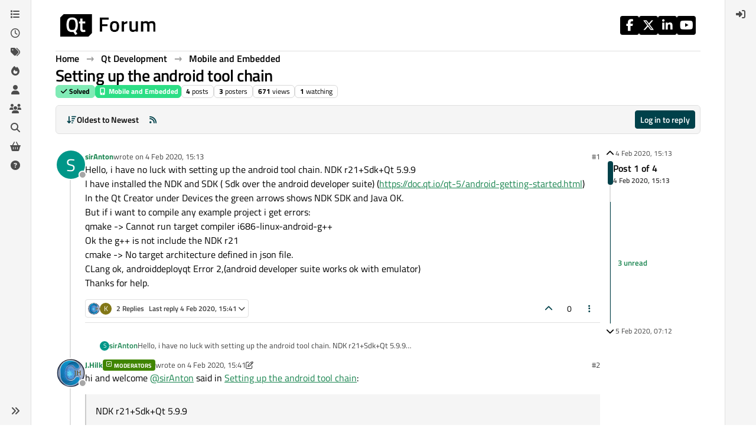

--- FILE ---
content_type: text/html; charset=utf-8
request_url: https://forum.qt.io/topic/111321/setting-up-the-android-tool-chain
body_size: 19852
content:
<!DOCTYPE html>
<html lang="en-GB" data-dir="ltr" style="direction: ltr;">
<head>
<!-- Qt - Google Tag Manager -->
<script>(function(w,d,s,l,i){w[l]=w[l]||[];w[l].push({'gtm.start':
new Date().getTime(),event:'gtm.js'});var f=d.getElementsByTagName(s)[0],
j=d.createElement(s),dl=l!='dataLayer'?'&l='+l:'';j.async=true;j.src=
'https://www.googletagmanager.com/gtm.js?id='+i+dl;f.parentNode.insertBefore(j,f);
})(window,document,'script','dataLayer','GTM-K584VXP');</script>
<!-- Qt - End Google Tag Manager -->
<!-- Qt Web components -->
<link rel="stylesheet" href="https://www.qt.io/hubfs/qt-web-components/2.0.0-rc.2/theme/default.css" />
<script type="module" src="https://www.qt.io/hubfs/qt-web-components/2.0.0-rc.2/main.js"></script>
<!-- End Qt Web components -->
<title>Setting up the android tool chain | Qt Forum</title>
<meta name="viewport" content="width&#x3D;device-width, initial-scale&#x3D;1.0" />
	<meta name="content-type" content="text/html; charset=UTF-8" />
	<meta name="apple-mobile-web-app-capable" content="yes" />
	<meta name="mobile-web-app-capable" content="yes" />
	<meta property="og:site_name" content="Qt Forum" />
	<meta name="msapplication-badge" content="frequency=30; polling-uri=https://forum.qt.io/sitemap.xml" />
	<meta name="theme-color" content="#ffffff" />
	<meta name="keywords" content="Qt,discussion,question,q&amp;a,answer,forum" />
	<meta name="msapplication-square150x150logo" content="https://ddgobkiprc33d.cloudfront.net/fdabc3bf-87df-44e6-90c8-11d09667ec3c.png" />
	<meta name="title" content="Setting up the android tool chain" />
	<meta property="og:title" content="Setting up the android tool chain" />
	<meta property="og:type" content="article" />
	<meta property="article:published_time" content="2020-02-04T15:13:57.720Z" />
	<meta property="article:modified_time" content="2020-02-05T07:12:52.608Z" />
	<meta property="article:section" content="Mobile and Embedded" />
	<meta name="description" content="Hello, i have no luck with setting up the android tool chain. NDK r21+Sdk+Qt 5.9.9 I have installed the NDK and SDK ( Sdk over the android developer suite) (..." />
	<meta property="og:description" content="Hello, i have no luck with setting up the android tool chain. NDK r21+Sdk+Qt 5.9.9 I have installed the NDK and SDK ( Sdk over the android developer suite) (..." />
	<meta property="og:image" content="https://ddgobkiprc33d.cloudfront.net/fdabc3bf-87df-44e6-90c8-11d09667ec3c.png" />
	<meta property="og:image:url" content="https://ddgobkiprc33d.cloudfront.net/fdabc3bf-87df-44e6-90c8-11d09667ec3c.png" />
	<meta property="og:image:width" content="471" />
	<meta property="og:image:height" content="111" />
	<meta property="og:url" content="https://forum.qt.io/topic/111321/setting-up-the-android-tool-chain" />
	
<link rel="stylesheet" type="text/css" href="/assets/client.css?v=a2287ee9168" />
<link rel="icon" type="image/x-icon" href="/assets/uploads/system/favicon.ico?v&#x3D;a2287ee9168" />
	<link rel="manifest" href="/manifest.webmanifest" crossorigin="use-credentials" />
	<link rel="search" type="application/opensearchdescription+xml" title="Qt Forum" href="/osd.xml" />
	<link rel="apple-touch-icon" href="/assets/uploads/system/touchicon-orig.png" />
	<link rel="icon" sizes="36x36" href="/assets/uploads/system/touchicon-36.png" />
	<link rel="icon" sizes="48x48" href="/assets/uploads/system/touchicon-48.png" />
	<link rel="icon" sizes="72x72" href="/assets/uploads/system/touchicon-72.png" />
	<link rel="icon" sizes="96x96" href="/assets/uploads/system/touchicon-96.png" />
	<link rel="icon" sizes="144x144" href="/assets/uploads/system/touchicon-144.png" />
	<link rel="icon" sizes="192x192" href="/assets/uploads/system/touchicon-192.png" />
	<link rel="prefetch stylesheet" href="/assets/plugins/nodebb-plugin-markdown/styles/default.css" />
	<link rel="prefetch" href="/assets/language/en-GB/markdown.json?v&#x3D;a2287ee9168" />
	<link rel="prefetch" href="/assets/src/modules/composer.js?v&#x3D;a2287ee9168" />
	<link rel="prefetch" href="/assets/src/modules/composer/uploads.js?v&#x3D;a2287ee9168" />
	<link rel="prefetch" href="/assets/src/modules/composer/drafts.js?v&#x3D;a2287ee9168" />
	<link rel="prefetch" href="/assets/src/modules/composer/tags.js?v&#x3D;a2287ee9168" />
	<link rel="prefetch" href="/assets/src/modules/composer/categoryList.js?v&#x3D;a2287ee9168" />
	<link rel="prefetch" href="/assets/src/modules/composer/resize.js?v&#x3D;a2287ee9168" />
	<link rel="prefetch" href="/assets/src/modules/composer/autocomplete.js?v&#x3D;a2287ee9168" />
	<link rel="prefetch" href="/assets/templates/composer.tpl?v&#x3D;a2287ee9168" />
	<link rel="prefetch" href="/assets/language/en-GB/topic.json?v&#x3D;a2287ee9168" />
	<link rel="prefetch" href="/assets/language/en-GB/modules.json?v&#x3D;a2287ee9168" />
	<link rel="prefetch" href="/assets/language/en-GB/tags.json?v&#x3D;a2287ee9168" />
	<link rel="canonical" href="https://forum.qt.io/topic/111321/setting-up-the-android-tool-chain" />
	<link rel="alternate" type="application/rss+xml" href="/topic/111321.rss" />
	<link rel="up" href="https://forum.qt.io/category/11/mobile-and-embedded" />
	<link rel="author" href="https://forum.qt.io/user/siranton" />
	
<script>
var config = JSON.parse('{"relative_path":"","upload_url":"/assets/uploads","asset_base_url":"/assets","assetBaseUrl":"/assets","siteTitle":"Qt Forum","browserTitle":"Qt Forum","description":"Qt discussions, questions and answers","keywords":"Qt,discussion,question,q&amp;a,answer,forum","brand:logo":"https:&#x2F;&#x2F;ddgobkiprc33d.cloudfront.net&#x2F;fdabc3bf-87df-44e6-90c8-11d09667ec3c.png","titleLayout":"&#123;pageTitle&#125; | &#123;browserTitle&#125;","showSiteTitle":false,"maintenanceMode":false,"postQueue":0,"minimumTitleLength":3,"maximumTitleLength":255,"minimumPostLength":8,"maximumPostLength":32767,"minimumTagsPerTopic":0,"maximumTagsPerTopic":5,"minimumTagLength":3,"maximumTagLength":15,"undoTimeout":10000,"useOutgoingLinksPage":false,"allowGuestHandles":false,"allowTopicsThumbnail":false,"usePagination":false,"disableChat":false,"disableChatMessageEditing":false,"maximumChatMessageLength":1000,"socketioTransports":["websocket","polling"],"socketioOrigins":"https://forum.qt.io:*","websocketAddress":"","maxReconnectionAttempts":5,"reconnectionDelay":3000,"topicsPerPage":40,"postsPerPage":40,"maximumFileSize":2048,"theme:id":"nodebb-theme-qt","theme:src":"","defaultLang":"en-GB","userLang":"en-GB","loggedIn":false,"uid":-1,"cache-buster":"v=a2287ee9168","topicPostSort":"oldest_to_newest","categoryTopicSort":"recently_replied","csrf_token":false,"searchEnabled":true,"searchDefaultInQuick":"titles","bootswatchSkin":"","composer:showHelpTab":true,"enablePostHistory":true,"timeagoCutoff":30,"timeagoCodes":["af","am","ar","az-short","az","be","bg","bs","ca","cs","cy","da","de-short","de","dv","el","en-short","en","es-short","es","et","eu","fa-short","fa","fi","fr-short","fr","gl","he","hr","hu","hy","id","is","it-short","it","ja","jv","ko","ky","lt","lv","mk","nl","no","pl","pt-br-short","pt-br","pt-short","pt","ro","rs","ru","rw","si","sk","sl","sq","sr","sv","th","tr-short","tr","uk","ur","uz","vi","zh-CN","zh-TW"],"cookies":{"enabled":false,"message":"[[global:cookies.message]]","dismiss":"[[global:cookies.accept]]","link":"[[global:cookies.learn-more]]","link_url":"https:&#x2F;&#x2F;www.cookiesandyou.com"},"thumbs":{"size":512},"emailPrompt":0,"useragent":{"isSafari":false},"fontawesome":{"pro":false,"styles":["solid","brands","regular"],"version":"6.7.2"},"activitypub":{"probe":0},"acpLang":"undefined","topicSearchEnabled":false,"disableCustomUserSkins":true,"defaultBootswatchSkin":"","theme":{"enableQuickReply":true,"enableBreadcrumbs":true,"centerHeaderElements":false,"mobileTopicTeasers":false,"stickyToolbar":true,"autohideBottombar":true,"openSidebars":false,"chatModals":false},"openDraftsOnPageLoad":false,"markdown":{"highlight":1,"highlightLinesLanguageList":"[]","hljsLanguages":["common"],"theme":"default.css","defaultHighlightLanguage":"","externalMark":false},"composer-default":{},"spam-be-gone":{},"question-and-answer":{"makeDefault":"on","defaultCid":"0","forceQuestions":"on","defaultCid_4":"off","defaultCid_10":"off","defaultCid_11":"off","defaultCid_12":"off","defaultCid_13":"off","defaultCid_14":"off","defaultCid_52":"off","defaultCid_17":"off","defaultCid_21":"off","defaultCid_54":"off","defaultCid_20":"off","defaultCid_15":"off","defaultCid_45":"off","defaultCid_18":"off","defaultCid_19":"off","defaultCid_22":"off","defaultCid_53":"off","defaultCid_3":"off","defaultCid_6":"off","defaultCid_7":"off","defaultCid_23":"off","defaultCid_8":"off","defaultCid_9":"off","defaultCid_24":"off","defaultCid_25":"off","defaultCid_49":"off","defaultCid_48":"off","defaultCid_47":"off","defaultCid_34":"off","defaultCid_35":"off","defaultCid_36":"off","defaultCid_29":"off","defaultCid_39":"off","defaultCid_37":"off","defaultCid_46":"off","defaultCid_28":"off","defaultCid_43":"off","defaultCid_33":"off","defaultCid_26":"off","defaultCid_30":"off","defaultCid_40":"off","defaultCid_38":"off","defaultCid_42":"off","defaultCid_32":"off","defaultCid_41":"off","defaultCid_27":"off","defaultCid_31":"off","defaultCid_50":"off","defaultCid_51":"off","defaultCid_2":"off","defaultCid_5":"off","defaultCid_16":"off","defaultCid_44":"off","defaultCid_55":"off"}}');
var app = {
user: JSON.parse('{"uid":-1,"username":"Guest","displayname":"Guest","userslug":"","fullname":"Guest","email":"","icon:text":"?","icon:bgColor":"#aaa","groupTitle":"","groupTitleArray":[],"status":"offline","reputation":0,"email:confirmed":false,"unreadData":{"":{},"new":{},"watched":{},"unreplied":{}},"isAdmin":false,"isGlobalMod":false,"isMod":false,"privileges":{"chat":false,"chat:privileged":false,"upload:post:image":false,"upload:post:file":false,"signature":false,"invite":false,"group:create":false,"search:content":false,"search:users":false,"search:tags":false,"view:users":false,"view:tags":true,"view:groups":false,"local:login":false,"ban":false,"mute":false,"view:users:info":false},"blocks":[],"timeagoCode":"en","offline":true,"lastRoomId":null,"isEmailConfirmSent":false}')
};
document.documentElement.style.setProperty('--panel-offset', `${localStorage.getItem('panelOffset') || 0}px`);
</script>




<style>.topic [component="post/vote-count"]:hover{cursor:pointer}</style>

</head>
<body class="page-topic page-topic-111321 page-topic-setting-up-the-android-tool-chain template-topic page-topic-category-11 page-topic-category-mobile-and-embedded parent-category-4 parent-category-11 page-status-200 theme-qt user-guest skin-noskin">
<!-- Qt - Google Tag Manager (noscript) -->
<noscript><iframe src="https://www.googletagmanager.com/ns.html?id=GTM-K584VXP"
height="0" width="0" style="display:none;visibility:hidden"></iframe></noscript>
<!-- Qt - End Google Tag Manager (noscript) -->
<a class="visually-hidden-focusable position-absolute top-0 start-0 p-3 m-3 bg-body" style="z-index: 1021;" href="#content">Skip to content</a>
<div class="layout-container d-flex justify-content-between pb-4 pb-md-0">
<nav component="sidebar/left" class=" text-dark bg-light sidebar sidebar-left start-0 border-end vh-100 d-none d-lg-flex flex-column justify-content-between sticky-top">
<ul id="main-nav" class="list-unstyled d-flex flex-column w-100 gap-2 mt-2 overflow-y-auto">


<li class="nav-item mx-2 " title="Categories">
<a class="nav-link navigation-link d-flex gap-2 justify-content-between align-items-center "  href="&#x2F;categories"  aria-label="Categories">
<span class="d-flex gap-2 align-items-center text-nowrap truncate-open">
<span class="position-relative">

<i class="fa fa-fw fa-list" data-content=""></i>
<span component="navigation/count" class="visible-closed position-absolute top-0 start-100 translate-middle badge rounded-1 bg-primary hidden"></span>

</span>
<span class="nav-text small visible-open fw-semibold text-truncate">Categories</span>
</span>
<span component="navigation/count" class="visible-open badge rounded-1 bg-primary hidden"></span>
</a>

</li>



<li class="nav-item mx-2 " title="Recent">
<a class="nav-link navigation-link d-flex gap-2 justify-content-between align-items-center "  href="&#x2F;recent"  aria-label="Recent">
<span class="d-flex gap-2 align-items-center text-nowrap truncate-open">
<span class="position-relative">

<i class="fa fa-fw fa-clock-o" data-content=""></i>
<span component="navigation/count" class="visible-closed position-absolute top-0 start-100 translate-middle badge rounded-1 bg-primary hidden"></span>

</span>
<span class="nav-text small visible-open fw-semibold text-truncate">Recent</span>
</span>
<span component="navigation/count" class="visible-open badge rounded-1 bg-primary hidden"></span>
</a>

</li>



<li class="nav-item mx-2 " title="Tags">
<a class="nav-link navigation-link d-flex gap-2 justify-content-between align-items-center "  href="&#x2F;tags"  aria-label="Tags">
<span class="d-flex gap-2 align-items-center text-nowrap truncate-open">
<span class="position-relative">

<i class="fa fa-fw fa-tags" data-content=""></i>
<span component="navigation/count" class="visible-closed position-absolute top-0 start-100 translate-middle badge rounded-1 bg-primary hidden"></span>

</span>
<span class="nav-text small visible-open fw-semibold text-truncate">Tags</span>
</span>
<span component="navigation/count" class="visible-open badge rounded-1 bg-primary hidden"></span>
</a>

</li>



<li class="nav-item mx-2 " title="Popular">
<a class="nav-link navigation-link d-flex gap-2 justify-content-between align-items-center "  href="&#x2F;popular"  aria-label="Popular">
<span class="d-flex gap-2 align-items-center text-nowrap truncate-open">
<span class="position-relative">

<i class="fa fa-fw fa-fire" data-content=""></i>
<span component="navigation/count" class="visible-closed position-absolute top-0 start-100 translate-middle badge rounded-1 bg-primary hidden"></span>

</span>
<span class="nav-text small visible-open fw-semibold text-truncate">Popular</span>
</span>
<span component="navigation/count" class="visible-open badge rounded-1 bg-primary hidden"></span>
</a>

</li>



<li class="nav-item mx-2 " title="Users">
<a class="nav-link navigation-link d-flex gap-2 justify-content-between align-items-center "  href="&#x2F;users"  aria-label="Users">
<span class="d-flex gap-2 align-items-center text-nowrap truncate-open">
<span class="position-relative">

<i class="fa fa-fw fa-user" data-content=""></i>
<span component="navigation/count" class="visible-closed position-absolute top-0 start-100 translate-middle badge rounded-1 bg-primary hidden"></span>

</span>
<span class="nav-text small visible-open fw-semibold text-truncate">Users</span>
</span>
<span component="navigation/count" class="visible-open badge rounded-1 bg-primary hidden"></span>
</a>

</li>



<li class="nav-item mx-2 " title="Groups">
<a class="nav-link navigation-link d-flex gap-2 justify-content-between align-items-center "  href="&#x2F;groups"  aria-label="Groups">
<span class="d-flex gap-2 align-items-center text-nowrap truncate-open">
<span class="position-relative">

<i class="fa fa-fw fa-group" data-content=""></i>
<span component="navigation/count" class="visible-closed position-absolute top-0 start-100 translate-middle badge rounded-1 bg-primary hidden"></span>

</span>
<span class="nav-text small visible-open fw-semibold text-truncate">Groups</span>
</span>
<span component="navigation/count" class="visible-open badge rounded-1 bg-primary hidden"></span>
</a>

</li>



<li class="nav-item mx-2 " title="Search">
<a class="nav-link navigation-link d-flex gap-2 justify-content-between align-items-center "  href="&#x2F;search"  aria-label="Search">
<span class="d-flex gap-2 align-items-center text-nowrap truncate-open">
<span class="position-relative">

<i class="fa fa-fw fa-search" data-content=""></i>
<span component="navigation/count" class="visible-closed position-absolute top-0 start-100 translate-middle badge rounded-1 bg-primary hidden"></span>

</span>
<span class="nav-text small visible-open fw-semibold text-truncate">Search</span>
</span>
<span component="navigation/count" class="visible-open badge rounded-1 bg-primary hidden"></span>
</a>

</li>



<li class="nav-item mx-2 " title="Get Qt Extensions">
<a class="nav-link navigation-link d-flex gap-2 justify-content-between align-items-center "  href="https:&#x2F;&#x2F;marketplace.qt.io"  target="_blank" aria-label="Get Qt Extensions">
<span class="d-flex gap-2 align-items-center text-nowrap truncate-open">
<span class="position-relative">

<i class="fa fa-fw fa-shopping-basket" data-content=""></i>
<span component="navigation/count" class="visible-closed position-absolute top-0 start-100 translate-middle badge rounded-1 bg-primary hidden"></span>

</span>
<span class="nav-text small visible-open fw-semibold text-truncate">Get Qt Extensions</span>
</span>
<span component="navigation/count" class="visible-open badge rounded-1 bg-primary hidden"></span>
</a>

</li>



<li class="nav-item mx-2 " title="Unsolved">
<a class="nav-link navigation-link d-flex gap-2 justify-content-between align-items-center "  href="&#x2F;unsolved"  aria-label="Unsolved">
<span class="d-flex gap-2 align-items-center text-nowrap truncate-open">
<span class="position-relative">

<i class="fa fa-fw fa-question-circle" data-content=""></i>
<span component="navigation/count" class="visible-closed position-absolute top-0 start-100 translate-middle badge rounded-1 bg-primary hidden"></span>

</span>
<span class="nav-text small visible-open fw-semibold text-truncate">Unsolved</span>
</span>
<span component="navigation/count" class="visible-open badge rounded-1 bg-primary hidden"></span>
</a>

</li>


</ul>
<div class="sidebar-toggle-container align-self-start">

<div class="sidebar-toggle m-2 d-none d-lg-block">
<a href="#" role="button" component="sidebar/toggle" class="nav-link d-flex gap-2 align-items-center p-2 pointer w-100 text-nowrap" title="Expand" aria-label="Sidebar Toggle">
<i class="fa fa-fw fa-angles-right"></i>
<i class="fa fa-fw fa-angles-left"></i>
<span class="nav-text visible-open fw-semibold small lh-1">Collapse</span>
</a>
</div>
</div>
</nav>
<main id="panel" class="d-flex flex-column gap-3 flex-grow-1 mt-3" style="min-width: 0;">

<div class="container-lg px-md-4 brand-container">
<div class="col-12 d-flex border-bottom pb-3 ">

<div component="brand/wrapper" class="d-flex align-items-center gap-3 p-2 rounded-1 align-content-stretch ">

<a component="brand/anchor" href="/" title="Brand Logo">
<img component="brand/logo" alt="Brand Logo" class="" src="https://ddgobkiprc33d.cloudfront.net/fdabc3bf-87df-44e6-90c8-11d09667ec3c.png?v=a2287ee9168" />
</a>


</div>


<div data-widget-area="brand-header" class="flex-fill gap-3 p-2 align-self-center">

<div class="d-flex flex-row justify-content-end"><ul class="qt-theme-widget__social-media-links">
    <li>
        <a href="https://www.facebook.com/qt/" target="_blank" rel="noopener">
            <i class="fa-brands fa-facebook-f"></i>
        </a>
    </li>
    <li>
        <a href="https://twitter.com/qtproject" target="_blank" rel="noopener">
            <i class="fa-brands fa-x-twitter"></i>
        </a>
    </li>
    <li>
        <a href="https://www.linkedin.com/company/qtgroup/" target="_blank" rel="noopener">
            <i class="fa-brands fa-linkedin-in"></i>
        </a>
    </li>
    <li>
        <a href="https://www.youtube.com/user/QtStudios" target="_blank" rel="noopener">
            <i class="fa-brands fa-youtube"></i>
        </a>
    </li>
</ul></div>

</div>

</div>
</div>

<script>
const headerEl = document.getElementById('header-menu');
if (headerEl) {
const rect = headerEl.getBoundingClientRect();
const offset = Math.max(0, rect.bottom);
document.documentElement.style.setProperty('--panel-offset', offset + `px`);
} else {
document.documentElement.style.setProperty('--panel-offset', `0px`);
}
</script>
<div class="container-lg px-md-4 d-flex flex-column gap-3 h-100 mb-5 mb-lg-0" id="content">
<noscript>
<div class="alert alert-danger">
<p>
Your browser does not seem to support JavaScript. As a result, your viewing experience will be diminished, and you have been placed in <strong>read-only mode</strong>.
</p>
<p>
Please download a browser that supports JavaScript, or enable it if it's disabled (i.e. NoScript).
</p>
</div>
</noscript>
<script type="application/ld+json">
{
"@context": "https://schema.org",
"@type": "QAPage",
"mainEntity": {
"@type": "Question",
"name": "Setting up the android tool chain",
"text": "<p dir=\"auto\">Hello, i have no luck with setting up the android tool chain. NDK r21+Sdk+Qt 5.9.9<br />\nI have installed the NDK and SDK ( Sdk over the android developer suite) (<a href=\"https://doc.qt.io/qt-5/android-getting-started.html\" target=\"_blank\" rel=\"noopener noreferrer nofollow ugc\">https://doc.qt.io/qt-5/android-getting-started.html</a>)<br />\nIn the Qt Creator under Devices the green arrows shows NDK SDK and Java OK.<br />\nBut if i want to compile any example project i get errors:<br />\nqmake -&gt; Cannot run target compiler i686-linux-android-g++<br />\nOk the g++ is not include the NDK r21<br />\ncmake -&gt; No target architecture defined in json file.<br />\nCLang ok, androiddeployqt Error 2,(android developer suite works ok with emulator)<br />\nThanks for help.</p>\n",
"url": "",
"answerCount": 3,
"upvoteCount": 0,
"dateCreated": "2020-02-04T15:13:57.720Z",
"author": {
"@type": "Person",
"name": "sirAnton",
"url": "/user/siranton"
},
"acceptedAnswer": [

],
"suggestedAnswer": [

{
"@type": "Answer",
"text": "<p dir=\"auto\">hi and welcome <a class=\"plugin-mentions-user plugin-mentions-a\" href=\"/user/siranton\">@<bdi>sirAnton</bdi></a> said in <a href=\"/post/575830\">Setting up the android tool chain</a>:</p>\n<blockquote>\n<p dir=\"auto\">NDK r21+Sdk+Qt 5.9.9</p>\n</blockquote>\n<p dir=\"auto\">you actually quoted the android getting started page in your post,</p>\n<p dir=\"auto\"><img src=\"https://ddgobkiprc33d.cloudfront.net/c18f19f2-50a1-4860-94f0-4e0d70f26bf7.png\" alt=\"6a76c4d9-b788-40d8-a5bb-90d6fd30e4f9-image.png\" class=\" img-fluid img-markdown\" /></p>\n<p dir=\"auto\">you're using the wrong NDK version for Qt 5.9</p>\n",
"dateCreated": "2020-02-04T15:41:38.249Z",
"url": "/post/575831",
"author": {
"@type": "Person",
"name": "J.Hilk",
"url": "/user/j.hilk"
},
"upvoteCount": 2
}

]
}
}
</script><script type="application/ld+json">{
"@context": "https://schema.org",
"@type": "BreadcrumbList",
"itemListElement": [{
"@type": "ListItem",
"position": 1,
"name": "Qt Forum",
"item": "https://forum.qt.io"
}
,{
"@type": "ListItem",
"position": 2,
"name": "Qt Development"
,"item": "https://forum.qt.io/category/4/qt-development"
},{
"@type": "ListItem",
"position": 3,
"name": "Mobile and Embedded"
,"item": "https://forum.qt.io/category/11/mobile-and-embedded"
},{
"@type": "ListItem",
"position": 4,
"name": "Setting up the android tool chain"

}
]}</script>


<ol class="breadcrumb mb-0 " itemscope="itemscope" itemprop="breadcrumb" itemtype="http://schema.org/BreadcrumbList">

<li itemscope="itemscope" itemprop="itemListElement" itemtype="http://schema.org/ListItem" class="breadcrumb-item ">
<meta itemprop="position" content="1" />
<a href="https://forum.qt.io" itemprop="item">
<span class="fw-semibold" itemprop="name">Home</span>
</a>
</li>

<li itemscope="itemscope" itemprop="itemListElement" itemtype="http://schema.org/ListItem" class="breadcrumb-item ">
<meta itemprop="position" content="2" />
<a href="https://forum.qt.io/category/4/qt-development" itemprop="item">
<span class="fw-semibold" itemprop="name">Qt Development</span>
</a>
</li>

<li itemscope="itemscope" itemprop="itemListElement" itemtype="http://schema.org/ListItem" class="breadcrumb-item ">
<meta itemprop="position" content="3" />
<a href="https://forum.qt.io/category/11/mobile-and-embedded" itemprop="item">
<span class="fw-semibold" itemprop="name">Mobile and Embedded</span>
</a>
</li>

<li component="breadcrumb/current" itemscope="itemscope" itemprop="itemListElement" itemtype="http://schema.org/ListItem" class="breadcrumb-item active">
<meta itemprop="position" content="4" />

<span class="fw-semibold" itemprop="name">Setting up the android tool chain</span>

</li>

</ol>



<div data-widget-area="header">

<style>
.qt-global-banner-container {
    display: flex;
    align-items: center;
    padding: var(--qt-size-2xs) var(--qt-size-m);
    min-height: calc(var(--qt-size-5xl) - var(--qt-size-3xs));
    background-color: var(--qt-color-development-secondary);
}
.qt-global-banner-link {
    font-size: var(--qt-font-size-2xl);
    color: var(--qt-color-development-primary);
}

@media (min-width: 576px) {
  .qt-global-banner-container {
    padding: 0 var(--qt-size-2xl);
    min-height: calc(var(--qt-size-6xl));
  }
  .qt-global-banner-link {
    font-size: var(--qt-font-size-3xl);
  }
}

@media (min-width: 1200px) {
  .qt-global-banner-container {
    padding: 0 var(--qt-size-4xl);
    min-height: calc(var(--qt-size-6xl) * 2);
  }
  .qt-global-banner-link {
    font-size: var(--qt-font-size-4xl);
  }
}
</style>

<div class="qt-global-banner-container">
    <a class="qt-global-banner-link" href="https://forum.qt.io/topic/162263/forum-updated-nodebb-v4.3-new-features" target="_blank">Forum Updated to NodeBB v4.3 + New Features</a>
</div>

</div>

<div class="flex-fill" itemid="/topic/111321/setting-up-the-android-tool-chain" itemscope itemtype="https://schema.org/DiscussionForumPosting">
<meta itemprop="headline" content="Setting up the android tool chain">
<meta itemprop="text" content="Setting up the android tool chain">
<meta itemprop="url" content="/topic/111321/setting-up-the-android-tool-chain">
<meta itemprop="datePublished" content="2020-02-04T15:13:57.720Z">
<meta itemprop="dateModified" content="2020-02-05T07:12:52.608Z">
<div itemprop="author" itemscope itemtype="https://schema.org/Person">
<meta itemprop="name" content="sirAnton">
<meta itemprop="url" content="/user/siranton">
</div>
<div class="d-flex flex-column gap-3">
<div class="d-flex gap-2 flex-wrap flex-lg-nowrap">
<div class="d-flex flex-column gap-3 flex-grow-1">
<h1 component="post/header" class="tracking-tight fw-semibold fs-3 mb-0 text-break ">
<span class="topic-title" component="topic/title">Setting up the android tool chain</span>
</h1>
<div class="topic-info d-flex gap-2 align-items-center flex-wrap ">
<span component="topic/labels" class="d-flex gap-2 ">
<span component="topic/scheduled" class="badge badge border border-gray-300 text-body hidden">
<i class="fa fa-clock-o"></i> Scheduled
</span>
<span component="topic/pinned" class="badge badge border border-gray-300 text-body hidden">
<i class="fa fa-thumb-tack"></i> Pinned
</span>
<span component="topic/locked" class="badge badge border border-gray-300 text-body hidden">
<i class="fa fa-lock"></i> Locked
</span>
<a component="topic/moved" href="/category/" class="badge badge border border-gray-300 text-body text-decoration-none hidden">
<i class="fa fa-arrow-circle-right"></i> Moved
</a>
<span class="lh-1"><span class="answered badge border text-bg-success border-success"><i class="fa fa-check"></i><span> Solved</span></span></span>
</span>
<a href="/category/11/mobile-and-embedded" class="badge px-1 text-truncate text-decoration-none border" style="color: #FFFFFF;background-color: #2cde85;border-color: #2cde85!important; max-width: 70vw;">
			<i class="fa fa-fw fa-mobile"></i>
			Mobile and Embedded
		</a>
<div data-tid="111321" component="topic/tags" class="lh-1 tags tag-list d-flex flex-wrap hidden-xs hidden-empty gap-2"></div>
<div class="d-flex gap-2"><span class="badge text-body border border-gray-300 stats text-xs">
<i class="fa-regular fa-fw fa-message visible-xs-inline" title="Posts"></i>
<span component="topic/post-count" title="4" class="fw-bold">4</span>
<span class="hidden-xs text-lowercase fw-normal">Posts</span>
</span>
<span class="badge text-body border border-gray-300 stats text-xs">
<i class="fa fa-fw fa-user visible-xs-inline" title="Posters"></i>
<span title="3" class="fw-bold">3</span>
<span class="hidden-xs text-lowercase fw-normal">Posters</span>
</span>
<span class="badge text-body border border-gray-300 stats text-xs">
<i class="fa fa-fw fa-eye visible-xs-inline" title="Views"></i>
<span class="fw-bold" title="671">671</span>
<span class="hidden-xs text-lowercase fw-normal">Views</span>
</span>

<span class="badge text-body border border-gray-300 stats text-xs">
<i class="fa fa-fw fa-bell-o visible-xs-inline" title="Watching"></i>
<span class="fw-bold" title="671">1</span>
<span class="hidden-xs text-lowercase fw-normal">Watching</span>
</span>
</div>
</div>
</div>
<div class="d-flex flex-wrap flex-lg-nowrap gap-2 align-items-center mt-2 hidden-empty" component="topic/thumb/list"></div>
</div>
<div class="row mb-4 mb-lg-0">
<div class="topic col-lg-12">
<div class="sticky-tools " style="top: 0;">
<nav class="d-flex flex-nowrap my-2 p-0 border-0 rounded topic-main-buttons">
<div class="d-flex flex-row p-2 text-bg-light border rounded w-100 align-items-center">
<div class="d-flex me-auto mb-0 gap-2 align-items-center flex-wrap">


<div class="btn-group bottom-sheet" component="thread/sort">
<button class="btn btn-ghost btn-sm ff-secondary d-flex gap-2 align-items-center dropdown-toggle text-truncate" data-bs-toggle="dropdown" aria-haspopup="true" aria-expanded="false" aria-label="Post sort option, Oldest to Newest">
<i class="fa fa-fw fa-arrow-down-wide-short text-primary"></i>
<span class="d-none d-md-inline fw-semibold text-truncate text-nowrap">Oldest to Newest</span>
</button>
<ul class="dropdown-menu p-1 text-sm" role="menu">
<li>
<a class="dropdown-item rounded-1 d-flex align-items-center gap-2" href="#" class="oldest_to_newest" data-sort="oldest_to_newest" role="menuitem">
<span class="flex-grow-1">Oldest to Newest</span>
<i class="flex-shrink-0 fa fa-fw text-secondary"></i>
</a>
</li>
<li>
<a class="dropdown-item rounded-1 d-flex align-items-center gap-2" href="#" class="newest_to_oldest" data-sort="newest_to_oldest" role="menuitem">
<span class="flex-grow-1">Newest to Oldest</span>
<i class="flex-shrink-0 fa fa-fw text-secondary"></i>
</a>
</li>
<li>
<a class="dropdown-item rounded-1 d-flex align-items-center gap-2" href="#" class="most_votes" data-sort="most_votes" role="menuitem">
<span class="flex-grow-1">Most Votes</span>
<i class="flex-shrink-0 fa fa-fw text-secondary"></i>
</a>
</li>
</ul>
</div>


<a class="btn btn-ghost btn-sm d-none d-lg-flex align-items-center align-self-stretch" target="_blank" href="/topic/111321.rss" title="RSS Feed"><i class="fa fa-rss text-primary"></i></a>

</div>
<div component="topic/reply/container" class="btn-group hidden">
<a href="/compose?tid=111321" class="d-flex px-3 gap-2 align-items-center btn btn-sm btn-primary fw-semibold" component="topic/reply" data-ajaxify="false" role="button"><i class="fa fa-fw fa-reply  d-sm-block d-md-none "></i><span class="d-none d-md-block text-truncate text-nowrap">Reply</span></a>
<button type="button" class="btn btn-sm btn-primary dropdown-toggle flex-0" data-bs-toggle="dropdown" aria-haspopup="true" aria-expanded="false" aria-label="Reply options">
<span class="caret"></span>
</button>
<ul class="dropdown-menu dropdown-menu-end p-1 text-sm" role="menu">
<li><a class="dropdown-item rounded-1" href="#" component="topic/reply-as-topic" role="menuitem">Reply as topic</a></li>
</ul>
</div>


<a component="topic/reply/guest" href="/login" class="d-flex gap-2 align-items-center fw-semibold btn btn-sm btn-primary"><i class="fa fa-fw fa-sign-in  d-sm-block d-md-none "></i><span>Log in to reply</span></a>


</div>
</nav>
</div>



<div component="topic/deleted/message" class="alert alert-warning d-flex justify-content-between flex-wrap hidden">
<span>This topic has been deleted. Only users with topic management privileges can see it.</span>
<span>

</span>
</div>

<div class="d-flex gap-0 gap-lg-5">
<div class="posts-container" style="min-width: 0;">
<ul component="topic" class="posts timeline list-unstyled p-0 py-3" style="min-width: 0;" data-tid="111321" data-cid="11">

<li component="post" class="   topic-owner-post" data-index="0" data-pid="575830" data-uid="52977" data-timestamp="1580829237720" data-username="sirAnton" data-userslug="siranton" itemprop="comment" itemtype="http://schema.org/Comment" itemscope>
<a component="post/anchor" data-index="0" id="1"></a>
<meta itemprop="datePublished" content="2020-02-04T15:13:57.720Z">



<div class="d-flex align-items-start gap-3 post-container-parent">
<div class="bg-body d-none d-sm-block rounded-circle" style="outline: 2px solid var(--bs-body-bg);">
<a class="d-inline-block position-relative text-decoration-none" href="/user/siranton" aria-label="Profile page for user sirAnton">
<span title="sirAnton" data-uid="52977" class="avatar  avatar-rounded" component="user/picture" style="--avatar-size: 48px; background-color: #009688">S</span>

<span component="user/status" class="position-absolute top-100 start-100 border border-white border-2 rounded-circle status offline"><span class="visually-hidden">Offline</span></span>

</a>
</div>
<div class="post-container d-flex gap-2 flex-grow-1 flex-column w-100" style="min-width:0;">
<div class="d-flex align-items-start justify-content-between gap-1 flex-nowrap w-100 post-header" itemprop="author" itemscope itemtype="https://schema.org/Person">
<div class="d-flex gap-1 flex-wrap align-items-center text-truncate">
<meta itemprop="name" content="sirAnton">
<meta itemprop="url" content="/user/siranton">
<div class="d-flex flex-nowrap gap-1 align-items-center text-truncate">
<div class="bg-body d-sm-none">
<a class="d-inline-block position-relative text-decoration-none" href="/user/siranton">
<span title="sirAnton" data-uid="52977" class="avatar  avatar-rounded" component="user/picture" style="--avatar-size: 20px; background-color: #009688">S</span>

<span component="user/status" class="position-absolute top-100 start-100 border border-white border-2 rounded-circle status offline"><span class="visually-hidden">Offline</span></span>

</a>
</div>
<a class="fw-bold text-nowrap text-truncate" href="/user/siranton" data-username="sirAnton" data-uid="52977">sirAnton</a>
</div>


<div class="d-flex gap-1 align-items-center">
<span class="text-muted">wrote on <a href="/post/575830" class="timeago text-muted" title="2020-02-04T15:13:57.720Z"></a></span>
<i component="post/edit-indicator" class="fa fa-edit text-muted edit-icon hidden" title="Edited Invalid Date"></i>
<span data-editor="" component="post/editor" class="visually-hidden">last edited by  <span class="timeago" title="Invalid Date"></span></span>
</div>

</div>
<div class="d-flex align-items-center gap-1 justify-content-end">
<span class="bookmarked opacity-0 text-primary"><i class="fa fa-bookmark-o"></i></span>
<a href="/post/575830" class="post-index text-muted d-none d-md-inline">#1</a>
</div>
</div>
<div class="content text-break" component="post/content" itemprop="text">
<p dir="auto">Hello, i have no luck with setting up the android tool chain. NDK r21+Sdk+Qt 5.9.9<br />
I have installed the NDK and SDK ( Sdk over the android developer suite) (<a href="https://doc.qt.io/qt-5/android-getting-started.html" target="_blank" rel="noopener noreferrer nofollow ugc">https://doc.qt.io/qt-5/android-getting-started.html</a>)<br />
In the Qt Creator under Devices the green arrows shows NDK SDK and Java OK.<br />
But if i want to compile any example project i get errors:<br />
qmake -&gt; Cannot run target compiler i686-linux-android-g++<br />
Ok the g++ is not include the NDK r21<br />
cmake -&gt; No target architecture defined in json file.<br />
CLang ok, androiddeployqt Error 2,(android developer suite works ok with emulator)<br />
Thanks for help.</p>

</div>
<div component="post/footer" class="post-footer border-bottom pb-2">

<div class="d-flex flex-wrap-reverse gap-2 justify-content-between">

<a component="post/reply-count" data-target-component="post/replies/container" href="#" class="d-flex gap-2 align-items-center btn btn-ghost ff-secondary border rounded-1 p-1 text-muted text-decoration-none text-xs ">
<span component="post/reply-count/avatars" class="d-flex gap-1 ">

<span><img title="J.Hilk" data-uid="33156" class="avatar avatar-tooltip avatar-rounded" alt="J.Hilk" loading="lazy" component="avatar/picture" src="https://ddgobkiprc33d.cloudfront.net/fe06d124-6539-471f-a3d6-e6470630bde1.png" style="--avatar-size: 20px;" onError="this.remove()" itemprop="image" /><span title="J.Hilk" data-uid="33156" class="avatar avatar-tooltip avatar-rounded" component="avatar/icon" style="--avatar-size: 20px; background-color: #33691e">J</span></span>

<span><span title="koahnig" data-uid="2637" class="avatar avatar-tooltip avatar-rounded" component="avatar/icon" style="--avatar-size: 20px; background-color: #827717">K</span></span>


</span>
<span class="ms-2 replies-count fw-semibold text-nowrap" component="post/reply-count/text" data-replies="2">2 Replies</span>
<span class="ms-2 replies-last hidden-xs fw-semibold">Last reply <span class="timeago" title="2020-02-04T15:41:38.249Z"></span></span>
<i class="fa fa-fw fa-chevron-down" component="post/replies/open"></i>
</a>

<div component="post/actions" class="d-flex flex-grow-1 align-items-center justify-content-end gap-1 post-tools">
<!-- This partial intentionally left blank; overwritten by nodebb-plugin-reactions -->
<a component="post/reply" href="#" class="btn btn-ghost btn-sm hidden" title="Reply"><i class="fa fa-fw fa-reply text-primary"></i></a>
<a component="post/quote" href="#" class="btn btn-ghost btn-sm hidden" title="Quote"><i class="fa fa-fw fa-quote-right text-primary"></i></a>


<div class="d-flex votes align-items-center">
<a component="post/upvote" href="#" class="btn btn-ghost btn-sm" title="Upvote post">
<i class="fa fa-fw fa-chevron-up text-primary"></i>
</a>
<meta itemprop="upvoteCount" content="0">
<meta itemprop="downvoteCount" content="0">
<a href="#" class="px-2 mx-1 btn btn-ghost btn-sm" component="post/vote-count" data-votes="0" title="Voters">0</a>

</div>

<span component="post/tools" class="dropdown bottom-sheet ">
<a class="btn btn-ghost btn-sm ff-secondary dropdown-toggle" href="#" data-bs-toggle="dropdown" aria-haspopup="true" aria-expanded="false" aria-label="Post tools"><i class="fa fa-fw fa-ellipsis-v text-primary"></i></a>
<ul class="dropdown-menu dropdown-menu-end p-1 text-sm" role="menu"></ul>
</span>
</div>
</div>
<div component="post/replies/container" class="my-2 col-11 border rounded-1 p-3 hidden-empty"></div>
</div>
</div>
</div>

</li>




<li component="post" class="pt-4   " data-index="1" data-pid="575831" data-uid="33156" data-timestamp="1580830898249" data-username="J.Hilk" data-userslug="j.hilk" itemprop="comment" itemtype="http://schema.org/Comment" itemscope>
<a component="post/anchor" data-index="1" id="2"></a>
<meta itemprop="datePublished" content="2020-02-04T15:41:38.249Z">

<meta itemprop="dateModified" content="2020-02-04T15:41:55.454Z">



<div component="post/parent" data-collapsed="true" data-parent-pid="575830" data-uid="52977" class="btn btn-ghost btn-sm d-flex gap-2 text-start flex-row mb-2" style="font-size: 13px;">
<div class="d-flex gap-2 text-nowrap">
<div class="d-flex flex-nowrap gap-1 align-items-center">
<a href="/user/siranton" class="text-decoration-none lh-1"><span title="sirAnton" data-uid="52977" class="avatar not-responsive align-middle avatar-rounded" component="avatar/icon" style="--avatar-size: 16px; background-color: #009688">S</span></a>
<a class="fw-semibold text-truncate" style="max-width: 150px;" href="/user/siranton">sirAnton</a>
</div>
<a href="/post/575830" class="text-muted timeago text-nowrap hidden" title="2020-02-04T15:13:57.720Z"></a>
</div>
<div component="post/parent/content" class="text-muted line-clamp-1 text-break w-100"><p dir="auto">Hello, i have no luck with setting up the android tool chain. NDK r21+Sdk+Qt 5.9.9<br />
I have installed the NDK and SDK ( Sdk over the android developer suite) (<a href="https://doc.qt.io/qt-5/android-getting-started.html" target="_blank" rel="noopener noreferrer nofollow ugc">https://doc.qt.io/qt-5/android-getting-started.html</a>)<br />
In the Qt Creator under Devices the green arrows shows NDK SDK and Java OK.<br />
But if i want to compile any example project i get errors:<br />
qmake -&gt; Cannot run target compiler i686-linux-android-g++<br />
Ok the g++ is not include the NDK r21<br />
cmake -&gt; No target architecture defined in json file.<br />
CLang ok, androiddeployqt Error 2,(android developer suite works ok with emulator)<br />
Thanks for help.</p>
</div>
</div>

<div class="d-flex align-items-start gap-3 post-container-parent">
<div class="bg-body d-none d-sm-block rounded-circle" style="outline: 2px solid var(--bs-body-bg);">
<a class="d-inline-block position-relative text-decoration-none" href="/user/j.hilk" aria-label="Profile page for user J.Hilk">
<img title="J.Hilk" data-uid="33156" class="avatar  avatar-rounded" alt="J.Hilk" loading="lazy" component="user/picture" src="https://ddgobkiprc33d.cloudfront.net/fe06d124-6539-471f-a3d6-e6470630bde1.png" style="--avatar-size: 48px;" onError="this.remove()" itemprop="image" /><span title="J.Hilk" data-uid="33156" class="avatar  avatar-rounded" component="user/picture" style="--avatar-size: 48px; background-color: #33691e">J</span>

<span component="user/status" class="position-absolute top-100 start-100 border border-white border-2 rounded-circle status offline"><span class="visually-hidden">Offline</span></span>

</a>
</div>
<div class="post-container d-flex gap-2 flex-grow-1 flex-column w-100" style="min-width:0;">
<div class="d-flex align-items-start justify-content-between gap-1 flex-nowrap w-100 post-header" itemprop="author" itemscope itemtype="https://schema.org/Person">
<div class="d-flex gap-1 flex-wrap align-items-center text-truncate">
<meta itemprop="name" content="J.Hilk">
<meta itemprop="url" content="/user/j.hilk">
<div class="d-flex flex-nowrap gap-1 align-items-center text-truncate">
<div class="bg-body d-sm-none">
<a class="d-inline-block position-relative text-decoration-none" href="/user/j.hilk">
<img title="J.Hilk" data-uid="33156" class="avatar  avatar-rounded" alt="J.Hilk" loading="lazy" component="user/picture" src="https://ddgobkiprc33d.cloudfront.net/fe06d124-6539-471f-a3d6-e6470630bde1.png" style="--avatar-size: 20px;" onError="this.remove()" itemprop="image" /><span title="J.Hilk" data-uid="33156" class="avatar  avatar-rounded" component="user/picture" style="--avatar-size: 20px; background-color: #33691e">J</span>

<span component="user/status" class="position-absolute top-100 start-100 border border-white border-2 rounded-circle status offline"><span class="visually-hidden">Offline</span></span>

</a>
</div>
<a class="fw-bold text-nowrap text-truncate" href="/user/j.hilk" data-username="J.Hilk" data-uid="33156">J.Hilk</a>
</div>


<a href="/groups/moderators" class="badge rounded-1 text-uppercase text-truncate text-decoration-none" style="max-width: 150px;color:#ffffff;background-color: #408500;"><i class="fa fa-check-square-o me-1"></i><span class="badge-text align-text-bottom">Moderators</span></a>



<div class="d-flex gap-1 align-items-center">
<span class="text-muted">wrote on <a href="/post/575831" class="timeago text-muted" title="2020-02-04T15:41:38.249Z"></a></span>
<i component="post/edit-indicator" class="fa fa-edit text-muted edit-icon " title="Edited 04/02/2020, 15:41"></i>
<span data-editor="j.hilk" component="post/editor" class="visually-hidden">last edited by J.Hilk <span class="timeago" title="04/02/2020&#44; 15:41"></span></span>
</div>

</div>
<div class="d-flex align-items-center gap-1 justify-content-end">
<span class="bookmarked opacity-0 text-primary"><i class="fa fa-bookmark-o"></i></span>
<a href="/post/575831" class="post-index text-muted d-none d-md-inline">#2</a>
</div>
</div>
<div class="content text-break" component="post/content" itemprop="text">
<p dir="auto">hi and welcome <a class="plugin-mentions-user plugin-mentions-a" href="/user/siranton">@<bdi>sirAnton</bdi></a> said in <a href="/post/575830">Setting up the android tool chain</a>:</p>
<blockquote>
<p dir="auto">NDK r21+Sdk+Qt 5.9.9</p>
</blockquote>
<p dir="auto">you actually quoted the android getting started page in your post,</p>
<p dir="auto"><img src="https://ddgobkiprc33d.cloudfront.net/c18f19f2-50a1-4860-94f0-4e0d70f26bf7.png" alt="6a76c4d9-b788-40d8-a5bb-90d6fd30e4f9-image.png" class=" img-fluid img-markdown" /></p>
<p dir="auto">you're using the wrong NDK version for Qt 5.9</p>

</div>
<div component="post/footer" class="post-footer border-bottom pb-2">

<div component="post/signature" data-uid="33156" class="text-xs text-muted mt-2"><hr />
<p dir="auto">Be aware of the Qt Code of Conduct, when posting : <a href="https://forum.qt.io/topic/113070/qt-code-of-conduct">https://forum.qt.io/topic/113070/qt-code-of-conduct</a></p>
<hr />
<p dir="auto">Q: What's that?<br />
A: It's blue light.<br />
Q: What does it do?<br />
A: It turns blue.</p>
</div>

<div class="d-flex flex-wrap-reverse gap-2 justify-content-end">

<a component="post/reply-count" data-target-component="post/replies/container" href="#" class="d-flex gap-2 align-items-center btn btn-ghost ff-secondary border rounded-1 p-1 text-muted text-decoration-none text-xs hidden">
<span component="post/reply-count/avatars" class="d-flex gap-1 ">


</span>
<span class="ms-2 replies-count fw-semibold text-nowrap" component="post/reply-count/text" data-replies="0">1 Reply</span>
<span class="ms-2 replies-last hidden-xs fw-semibold">Last reply <span class="timeago" title=""></span></span>
<i class="fa fa-fw fa-chevron-down" component="post/replies/open"></i>
</a>

<div component="post/actions" class="d-flex flex-grow-1 align-items-center justify-content-end gap-1 post-tools">
<!-- This partial intentionally left blank; overwritten by nodebb-plugin-reactions -->
<a component="post/reply" href="#" class="btn btn-ghost btn-sm hidden" title="Reply"><i class="fa fa-fw fa-reply text-primary"></i></a>
<a component="post/quote" href="#" class="btn btn-ghost btn-sm hidden" title="Quote"><i class="fa fa-fw fa-quote-right text-primary"></i></a>


<div class="d-flex votes align-items-center">
<a component="post/upvote" href="#" class="btn btn-ghost btn-sm" title="Upvote post">
<i class="fa fa-fw fa-chevron-up text-primary"></i>
</a>
<meta itemprop="upvoteCount" content="2">
<meta itemprop="downvoteCount" content="0">
<a href="#" class="px-2 mx-1 btn btn-ghost btn-sm" component="post/vote-count" data-votes="2" title="Voters">2</a>

</div>

<span component="post/tools" class="dropdown bottom-sheet ">
<a class="btn btn-ghost btn-sm ff-secondary dropdown-toggle" href="#" data-bs-toggle="dropdown" aria-haspopup="true" aria-expanded="false" aria-label="Post tools"><i class="fa fa-fw fa-ellipsis-v text-primary"></i></a>
<ul class="dropdown-menu dropdown-menu-end p-1 text-sm" role="menu"></ul>
</span>
</div>
</div>
<div component="post/replies/container" class="my-2 col-11 border rounded-1 p-3 hidden-empty"></div>
</div>
</div>
</div>

</li>




<li component="post" class="pt-4   " data-index="2" data-pid="575833" data-uid="2637" data-timestamp="1580831086589" data-username="koahnig" data-userslug="koahnig" itemprop="comment" itemtype="http://schema.org/Comment" itemscope>
<a component="post/anchor" data-index="2" id="3"></a>
<meta itemprop="datePublished" content="2020-02-04T15:44:46.589Z">

<meta itemprop="dateModified" content="2020-02-04T15:45:24.905Z">



<div component="post/parent" data-collapsed="true" data-parent-pid="575830" data-uid="52977" class="btn btn-ghost btn-sm d-flex gap-2 text-start flex-row mb-2" style="font-size: 13px;">
<div class="d-flex gap-2 text-nowrap">
<div class="d-flex flex-nowrap gap-1 align-items-center">
<a href="/user/siranton" class="text-decoration-none lh-1"><span title="sirAnton" data-uid="52977" class="avatar not-responsive align-middle avatar-rounded" component="avatar/icon" style="--avatar-size: 16px; background-color: #009688">S</span></a>
<a class="fw-semibold text-truncate" style="max-width: 150px;" href="/user/siranton">sirAnton</a>
</div>
<a href="/post/575830" class="text-muted timeago text-nowrap hidden" title="2020-02-04T15:13:57.720Z"></a>
</div>
<div component="post/parent/content" class="text-muted line-clamp-1 text-break w-100"><p dir="auto">Hello, i have no luck with setting up the android tool chain. NDK r21+Sdk+Qt 5.9.9<br />
I have installed the NDK and SDK ( Sdk over the android developer suite) (<a href="https://doc.qt.io/qt-5/android-getting-started.html" target="_blank" rel="noopener noreferrer nofollow ugc">https://doc.qt.io/qt-5/android-getting-started.html</a>)<br />
In the Qt Creator under Devices the green arrows shows NDK SDK and Java OK.<br />
But if i want to compile any example project i get errors:<br />
qmake -&gt; Cannot run target compiler i686-linux-android-g++<br />
Ok the g++ is not include the NDK r21<br />
cmake -&gt; No target architecture defined in json file.<br />
CLang ok, androiddeployqt Error 2,(android developer suite works ok with emulator)<br />
Thanks for help.</p>
</div>
</div>

<div class="d-flex align-items-start gap-3 post-container-parent">
<div class="bg-body d-none d-sm-block rounded-circle" style="outline: 2px solid var(--bs-body-bg);">
<a class="d-inline-block position-relative text-decoration-none" href="/user/koahnig" aria-label="Profile page for user koahnig">
<span title="koahnig" data-uid="2637" class="avatar  avatar-rounded" component="user/picture" style="--avatar-size: 48px; background-color: #827717">K</span>

<span component="user/status" class="position-absolute top-100 start-100 border border-white border-2 rounded-circle status offline"><span class="visually-hidden">Offline</span></span>

</a>
</div>
<div class="post-container d-flex gap-2 flex-grow-1 flex-column w-100" style="min-width:0;">
<div class="d-flex align-items-start justify-content-between gap-1 flex-nowrap w-100 post-header" itemprop="author" itemscope itemtype="https://schema.org/Person">
<div class="d-flex gap-1 flex-wrap align-items-center text-truncate">
<meta itemprop="name" content="koahnig">
<meta itemprop="url" content="/user/koahnig">
<div class="d-flex flex-nowrap gap-1 align-items-center text-truncate">
<div class="bg-body d-sm-none">
<a class="d-inline-block position-relative text-decoration-none" href="/user/koahnig">
<span title="koahnig" data-uid="2637" class="avatar  avatar-rounded" component="user/picture" style="--avatar-size: 20px; background-color: #827717">K</span>

<span component="user/status" class="position-absolute top-100 start-100 border border-white border-2 rounded-circle status offline"><span class="visually-hidden">Offline</span></span>

</a>
</div>
<a class="fw-bold text-nowrap text-truncate" href="/user/koahnig" data-username="koahnig" data-uid="2637">koahnig</a>
</div>


<div class="d-flex gap-1 align-items-center">
<span class="text-muted">wrote on <a href="/post/575833" class="timeago text-muted" title="2020-02-04T15:44:46.589Z"></a></span>
<i component="post/edit-indicator" class="fa fa-edit text-muted edit-icon " title="Edited 04/02/2020, 15:45"></i>
<span data-editor="koahnig" component="post/editor" class="visually-hidden">last edited by koahnig <span class="timeago" title="04/02/2020&#44; 15:45"></span></span>
</div>

</div>
<div class="d-flex align-items-center gap-1 justify-content-end">
<span class="bookmarked opacity-0 text-primary"><i class="fa fa-bookmark-o"></i></span>
<a href="/post/575833" class="post-index text-muted d-none d-md-inline">#3</a>
</div>
</div>
<div class="content text-break" component="post/content" itemprop="text">
<p dir="auto"><a class="plugin-mentions-user plugin-mentions-a" href="/user/siranton">@<bdi>sirAnton</bdi></a></p>
<p dir="auto">Hi and welcome in devnet forum</p>
<p dir="auto"><a class="plugin-mentions-user plugin-mentions-a" href="/user/siranton">@<bdi>sirAnton</bdi></a> said in <a href="/post/575830">Setting up the android tool chain</a>:</p>
<blockquote>
<p dir="auto">Hello, i have no luck with setting up the android tool chain. NDK r21+Sdk+Qt 5.9.9</p>
</blockquote>
<p dir="auto">This will not work. NDK is too young for it.</p>
<p dir="auto">Try a recent version of Qt libs compiled for Android with a recent version of SDK and NDK.</p>
<p dir="auto">For Qt 5.12.1 you can use<br />
<img src="https://ddgobkiprc33d.cloudfront.net/c2959e00-2271-4da2-8673-5503d6c405e6.png" alt="ab7d9852-3b10-4552-8409-5391cd5db17c-image.png" class=" img-fluid img-markdown" /></p>
<p dir="auto">For Qt5.14.1<br />
<img src="https://ddgobkiprc33d.cloudfront.net/47950dff-e383-481c-90c8-3794fc8fd8c4.png" alt="8eab917b-8fc7-41c0-9c11-b5998c0274eb-image.png" class=" img-fluid img-markdown" /></p>
<p dir="auto">That is on windows 10 64 bit</p>
<p dir="auto">AFAIK the compiler changed with Qt5.12. You would need to check docs what was recommended with Qt5.9.</p>

</div>
<div component="post/footer" class="post-footer border-bottom pb-2">

<div component="post/signature" data-uid="2637" class="text-xs text-muted mt-2"><p dir="auto">Vote the answer(s) that helped you to solve your issue(s)</p>
</div>

<div class="d-flex flex-wrap-reverse gap-2 justify-content-end">

<a component="post/reply-count" data-target-component="post/replies/container" href="#" class="d-flex gap-2 align-items-center btn btn-ghost ff-secondary border rounded-1 p-1 text-muted text-decoration-none text-xs hidden">
<span component="post/reply-count/avatars" class="d-flex gap-1 ">


</span>
<span class="ms-2 replies-count fw-semibold text-nowrap" component="post/reply-count/text" data-replies="0">1 Reply</span>
<span class="ms-2 replies-last hidden-xs fw-semibold">Last reply <span class="timeago" title=""></span></span>
<i class="fa fa-fw fa-chevron-down" component="post/replies/open"></i>
</a>

<div component="post/actions" class="d-flex flex-grow-1 align-items-center justify-content-end gap-1 post-tools">
<!-- This partial intentionally left blank; overwritten by nodebb-plugin-reactions -->
<a component="post/reply" href="#" class="btn btn-ghost btn-sm hidden" title="Reply"><i class="fa fa-fw fa-reply text-primary"></i></a>
<a component="post/quote" href="#" class="btn btn-ghost btn-sm hidden" title="Quote"><i class="fa fa-fw fa-quote-right text-primary"></i></a>


<div class="d-flex votes align-items-center">
<a component="post/upvote" href="#" class="btn btn-ghost btn-sm" title="Upvote post">
<i class="fa fa-fw fa-chevron-up text-primary"></i>
</a>
<meta itemprop="upvoteCount" content="2">
<meta itemprop="downvoteCount" content="0">
<a href="#" class="px-2 mx-1 btn btn-ghost btn-sm" component="post/vote-count" data-votes="2" title="Voters">2</a>

</div>

<span component="post/tools" class="dropdown bottom-sheet ">
<a class="btn btn-ghost btn-sm ff-secondary dropdown-toggle" href="#" data-bs-toggle="dropdown" aria-haspopup="true" aria-expanded="false" aria-label="Post tools"><i class="fa fa-fw fa-ellipsis-v text-primary"></i></a>
<ul class="dropdown-menu dropdown-menu-end p-1 text-sm" role="menu"></ul>
</span>
</div>
</div>
<div component="post/replies/container" class="my-2 col-11 border rounded-1 p-3 hidden-empty"></div>
</div>
</div>
</div>

</li>




<li component="post" class="pt-4   topic-owner-post" data-index="3" data-pid="575943" data-uid="52977" data-timestamp="1580886772608" data-username="sirAnton" data-userslug="siranton" itemprop="comment" itemtype="http://schema.org/Comment" itemscope>
<a component="post/anchor" data-index="3" id="4"></a>
<meta itemprop="datePublished" content="2020-02-05T07:12:52.608Z">



<div class="d-flex align-items-start gap-3 post-container-parent">
<div class="bg-body d-none d-sm-block rounded-circle" style="outline: 2px solid var(--bs-body-bg);">
<a class="d-inline-block position-relative text-decoration-none" href="/user/siranton" aria-label="Profile page for user sirAnton">
<span title="sirAnton" data-uid="52977" class="avatar  avatar-rounded" component="user/picture" style="--avatar-size: 48px; background-color: #009688">S</span>

<span component="user/status" class="position-absolute top-100 start-100 border border-white border-2 rounded-circle status offline"><span class="visually-hidden">Offline</span></span>

</a>
</div>
<div class="post-container d-flex gap-2 flex-grow-1 flex-column w-100" style="min-width:0;">
<div class="d-flex align-items-start justify-content-between gap-1 flex-nowrap w-100 post-header" itemprop="author" itemscope itemtype="https://schema.org/Person">
<div class="d-flex gap-1 flex-wrap align-items-center text-truncate">
<meta itemprop="name" content="sirAnton">
<meta itemprop="url" content="/user/siranton">
<div class="d-flex flex-nowrap gap-1 align-items-center text-truncate">
<div class="bg-body d-sm-none">
<a class="d-inline-block position-relative text-decoration-none" href="/user/siranton">
<span title="sirAnton" data-uid="52977" class="avatar  avatar-rounded" component="user/picture" style="--avatar-size: 20px; background-color: #009688">S</span>

<span component="user/status" class="position-absolute top-100 start-100 border border-white border-2 rounded-circle status offline"><span class="visually-hidden">Offline</span></span>

</a>
</div>
<a class="fw-bold text-nowrap text-truncate" href="/user/siranton" data-username="sirAnton" data-uid="52977">sirAnton</a>
</div>


<div class="d-flex gap-1 align-items-center">
<span class="text-muted">wrote on <a href="/post/575943" class="timeago text-muted" title="2020-02-05T07:12:52.608Z"></a></span>
<i component="post/edit-indicator" class="fa fa-edit text-muted edit-icon hidden" title="Edited Invalid Date"></i>
<span data-editor="" component="post/editor" class="visually-hidden">last edited by  <span class="timeago" title="Invalid Date"></span></span>
</div>

</div>
<div class="d-flex align-items-center gap-1 justify-content-end">
<span class="bookmarked opacity-0 text-primary"><i class="fa fa-bookmark-o"></i></span>
<a href="/post/575943" class="post-index text-muted d-none d-md-inline">#4</a>
</div>
</div>
<div class="content text-break" component="post/content" itemprop="text">
<p dir="auto">Thanks,<br />
( I have installed Qt5.14.1 and changed the Sdk to 26.x.x)</p>

</div>
<div component="post/footer" class="post-footer border-bottom pb-2">

<div class="d-flex flex-wrap-reverse gap-2 justify-content-end">

<a component="post/reply-count" data-target-component="post/replies/container" href="#" class="d-flex gap-2 align-items-center btn btn-ghost ff-secondary border rounded-1 p-1 text-muted text-decoration-none text-xs hidden">
<span component="post/reply-count/avatars" class="d-flex gap-1 ">


</span>
<span class="ms-2 replies-count fw-semibold text-nowrap" component="post/reply-count/text" data-replies="0">1 Reply</span>
<span class="ms-2 replies-last hidden-xs fw-semibold">Last reply <span class="timeago" title=""></span></span>
<i class="fa fa-fw fa-chevron-down" component="post/replies/open"></i>
</a>

<div component="post/actions" class="d-flex flex-grow-1 align-items-center justify-content-end gap-1 post-tools">
<!-- This partial intentionally left blank; overwritten by nodebb-plugin-reactions -->
<a component="post/reply" href="#" class="btn btn-ghost btn-sm hidden" title="Reply"><i class="fa fa-fw fa-reply text-primary"></i></a>
<a component="post/quote" href="#" class="btn btn-ghost btn-sm hidden" title="Quote"><i class="fa fa-fw fa-quote-right text-primary"></i></a>


<div class="d-flex votes align-items-center">
<a component="post/upvote" href="#" class="btn btn-ghost btn-sm" title="Upvote post">
<i class="fa fa-fw fa-chevron-up text-primary"></i>
</a>
<meta itemprop="upvoteCount" content="2">
<meta itemprop="downvoteCount" content="0">
<a href="#" class="px-2 mx-1 btn btn-ghost btn-sm" component="post/vote-count" data-votes="2" title="Voters">2</a>

</div>

<span component="post/tools" class="dropdown bottom-sheet ">
<a class="btn btn-ghost btn-sm ff-secondary dropdown-toggle" href="#" data-bs-toggle="dropdown" aria-haspopup="true" aria-expanded="false" aria-label="Post tools"><i class="fa fa-fw fa-ellipsis-v text-primary"></i></a>
<ul class="dropdown-menu dropdown-menu-end p-1 text-sm" role="menu"></ul>
</span>
</div>
</div>
<div component="post/replies/container" class="my-2 col-11 border rounded-1 p-3 hidden-empty"></div>
</div>
</div>
</div>

</li>




</ul>




</div>
<div class="d-flex d-none d-lg-block flex-grow-1 mt-2">
<div class="sticky-top" style="top:6rem;  z-index:1;">
<div class="d-flex flex-column gap-3 align-items-end">


<div class="pagination-block d-none d-lg-block">
<div class="scroller-content d-flex gap-2 flex-column align-items-start">
<button class="pagetop btn btn-ghost btn-sm ff-secondary d-inline-flex border-0 align-items-center gap-2" style="padding: 4px 8px;"><i class="fa fa-fw fa-chevron-up"></i> <span class="timeago text-xs text-muted text-nowrap" title="2020-02-04T15:13:57.720Z"></span></button>
<div class="scroller-container position-relative">
<div class="scroller-thumb d-flex gap-2 text-nowrap position-relative" style="height: 40px;">
<div class="scroller-thumb-icon bg-primary rounded d-inline-block" style="width:9px; height: 40px;"></div>
<div>
<p class="small thumb-text d-none d-md-inline-block ff-secondary fw-semibold user-select-none mb-0"></p>
<p class="meta thumb-timestamp timeago text-xs text-muted ff-secondary fw-semibold mb-0 user-select-none"></p>
</div>
</div>
<div class="unread d-inline-block position-absolute bottom-0">
<div class="meta small position-absolute top-50 translate-middle-y text-nowrap fw-semibold ms-2">
<a class="text-decoration-none" href="/topic/111321/setting-up-the-android-tool-chain" tabindex="-1" aria-disabled="true" aria-label="Unread posts link"></a>
</div>
</div>
</div>
<button class="pagebottom btn btn-ghost btn-sm ff-secondary d-inline-flex border-0 align-items-center gap-2" style="padding: 4px 8px;"><i class="fa fa-fw fa-chevron-down"></i> <span class="timeago text-xs text-muted text-nowrap" title="2020-02-05T07:12:52.608Z"></span></button>
</div>
</div>


</div>
</div>
</div>
</div>

</div>
<div data-widget-area="sidebar" class="col-lg-3 col-sm-12 hidden">

</div>
</div>
</div>
</div>
<div data-widget-area="footer">

<!--<div style="padding-top: 2em">
    <a href="https://www.qt.io/qt-world-summit-2023" target="_blank">
        <img src="https://qt-files.s3.eu-west-1.amazonaws.com/banners/QtWS2023_Banner_New_1140x300.jpg" style="max-width: 100%" />
    </a>
</div>-->

</div>

<noscript>
<nav component="pagination" class="pagination-container mt-3 hidden" aria-label="Pagination">
<ul class="pagination pagination-sm gap-1 hidden-xs hidden-sm justify-content-center">
<li class="page-item previous  disabled">
<a class="page-link rounded fw-secondary px-3" href="?" data-page="1" aria-label="Previous Page"><i class="fa fa-chevron-left"></i> </a>
</li>

<li class="page-item next  disabled">
<a class="page-link rounded fw-secondary px-3" href="?" data-page="1" aria-label="Next Page"> <i class="fa fa-chevron-right"></i></a>
</li>
</ul>

</nav>
</noscript>
<script id="ajaxify-data" type="application/json">{"cid":11,"isQuestion":1,"isSolved":1,"lastposttime":1580886772608,"mainPid":575830,"postcount":4,"slug":"111321/setting-up-the-android-tool-chain","tid":111321,"timestamp":1580829237720,"title":"Setting up the android tool chain","uid":52977,"viewcount":671,"teaserPid":575943,"postercount":3,"followercount":1,"deleted":0,"locked":0,"pinned":0,"pinExpiry":0,"upvotes":0,"downvotes":0,"deleterUid":0,"titleRaw":"Setting up the android tool chain","timestampISO":"2020-02-04T15:13:57.720Z","scheduled":false,"lastposttimeISO":"2020-02-05T07:12:52.608Z","pinExpiryISO":"","votes":0,"tags":[],"thumbs":[],"posts":[{"content":"<p dir=\"auto\">Hello, i have no luck with setting up the android tool chain. NDK r21+Sdk+Qt 5.9.9<br />\nI have installed the NDK and SDK ( Sdk over the android developer suite) (<a href=\"https://doc.qt.io/qt-5/android-getting-started.html\" target=\"_blank\" rel=\"noopener noreferrer nofollow ugc\">https://doc.qt.io/qt-5/android-getting-started.html<\/a>)<br />\nIn the Qt Creator under Devices the green arrows shows NDK SDK and Java OK.<br />\nBut if i want to compile any example project i get errors:<br />\nqmake -&gt; Cannot run target compiler i686-linux-android-g++<br />\nOk the g++ is not include the NDK r21<br />\ncmake -&gt; No target architecture defined in json file.<br />\nCLang ok, androiddeployqt Error 2,(android developer suite works ok with emulator)<br />\nThanks for help.<\/p>\n","pid":575830,"tid":111321,"timestamp":1580829237720,"uid":52977,"replies":{"hasMore":false,"hasSingleImmediateReply":false,"users":[{"uid":33156,"username":"J.Hilk","userslug":"j.hilk","picture":"https://ddgobkiprc33d.cloudfront.net/fe06d124-6539-471f-a3d6-e6470630bde1.png","fullname":"","displayname":"J.Hilk","icon:bgColor":"#33691e","icon:text":"J","isLocal":true},{"uid":2637,"username":"koahnig","userslug":"koahnig","picture":null,"fullname":null,"displayname":"koahnig","icon:bgColor":"#827717","icon:text":"K","isLocal":true}],"text":"[[topic:replies-to-this-post, 2]]","count":2,"timestampISO":"2020-02-04T15:41:38.249Z"},"deleted":0,"upvotes":0,"downvotes":0,"deleterUid":0,"edited":0,"bookmarks":0,"votes":0,"timestampISO":"2020-02-04T15:13:57.720Z","editedISO":"","attachments":[],"index":0,"user":{"uid":52977,"username":"sirAnton","userslug":"siranton","reputation":2,"postcount":5,"topiccount":3,"picture":null,"signature":"","banned":false,"banned:expire":0,"status":"offline","lastonline":1583997473086,"groupTitle":null,"mutedUntil":0,"displayname":"sirAnton","groupTitleArray":[],"icon:bgColor":"#009688","icon:text":"S","lastonlineISO":"2020-03-12T07:17:53.086Z","muted":false,"banned_until":0,"banned_until_readable":"Not Banned","isLocal":true,"selectedGroups":[],"custom_profile_info":[]},"editor":null,"bookmarked":false,"upvoted":false,"downvoted":false,"selfPost":false,"events":[],"topicOwnerPost":true,"display_edit_tools":false,"display_delete_tools":false,"display_moderator_tools":false,"display_move_tools":false,"display_post_menu":true},{"content":"<p dir=\"auto\">hi and welcome <a class=\"plugin-mentions-user plugin-mentions-a\" href=\"/user/siranton\">@<bdi>sirAnton<\/bdi><\/a> said in <a href=\"/post/575830\">Setting up the android tool chain<\/a>:<\/p>\n<blockquote>\n<p dir=\"auto\">NDK r21+Sdk+Qt 5.9.9<\/p>\n<\/blockquote>\n<p dir=\"auto\">you actually quoted the android getting started page in your post,<\/p>\n<p dir=\"auto\"><img src=\"https://ddgobkiprc33d.cloudfront.net/c18f19f2-50a1-4860-94f0-4e0d70f26bf7.png\" alt=\"6a76c4d9-b788-40d8-a5bb-90d6fd30e4f9-image.png\" class=\" img-fluid img-markdown\" /><\/p>\n<p dir=\"auto\">you're using the wrong NDK version for Qt 5.9<\/p>\n","pid":575831,"tid":111321,"timestamp":1580830898249,"toPid":"575830","uid":33156,"deleterUid":0,"downvotes":0,"edited":1580830915454,"editedISO":"2020-02-04T15:41:55.454Z","editor":{"uid":33156,"username":"J.Hilk","userslug":"j.hilk","displayname":"J.Hilk","isLocal":true},"timestampISO":"2020-02-04T15:41:38.249Z","upvotes":2,"votes":2,"deleted":0,"replies":{"hasMore":false,"hasSingleImmediateReply":false,"users":[],"text":"[[topic:one-reply-to-this-post]]","count":0},"bookmarks":0,"attachments":[],"index":1,"parent":{"uid":52977,"pid":575830,"content":"<p dir=\"auto\">Hello, i have no luck with setting up the android tool chain. NDK r21+Sdk+Qt 5.9.9<br />\nI have installed the NDK and SDK ( Sdk over the android developer suite) (<a href=\"https://doc.qt.io/qt-5/android-getting-started.html\" target=\"_blank\" rel=\"noopener noreferrer nofollow ugc\">https://doc.qt.io/qt-5/android-getting-started.html<\/a>)<br />\nIn the Qt Creator under Devices the green arrows shows NDK SDK and Java OK.<br />\nBut if i want to compile any example project i get errors:<br />\nqmake -&gt; Cannot run target compiler i686-linux-android-g++<br />\nOk the g++ is not include the NDK r21<br />\ncmake -&gt; No target architecture defined in json file.<br />\nCLang ok, androiddeployqt Error 2,(android developer suite works ok with emulator)<br />\nThanks for help.<\/p>\n","user":{"username":"sirAnton","userslug":"siranton","picture":null,"uid":52977,"displayname":"sirAnton","icon:bgColor":"#009688","icon:text":"S","isLocal":true},"timestamp":1580829237720,"timestampISO":"2020-02-04T15:13:57.720Z"},"user":{"uid":33156,"username":"J.Hilk","userslug":"j.hilk","reputation":8892,"postcount":7726,"topiccount":83,"picture":"https://ddgobkiprc33d.cloudfront.net/fe06d124-6539-471f-a3d6-e6470630bde1.png","signature":"<hr />\n<p dir=\"auto\">Be aware of the Qt Code of Conduct, when posting : <a href=\"https://forum.qt.io/topic/113070/qt-code-of-conduct\">https://forum.qt.io/topic/113070/qt-code-of-conduct<\/a><\/p>\n<hr />\n<p dir=\"auto\">Q: What's that?<br />\nA: It's blue light.<br />\nQ: What does it do?<br />\nA: It turns blue.<\/p>\n","banned":false,"banned:expire":0,"status":"offline","lastonline":1766317222623,"groupTitle":"[\"Moderators\"]","mutedUntil":0,"displayname":"J.Hilk","groupTitleArray":["Moderators"],"icon:bgColor":"#33691e","icon:text":"J","lastonlineISO":"2025-12-21T11:40:22.623Z","muted":false,"banned_until":0,"banned_until_readable":"Not Banned","isLocal":true,"selectedGroups":[{"name":"Moderators","slug":"moderators","labelColor":"#408500","textColor":"#ffffff","icon":"fa-check-square-o","userTitle":"Moderators"}],"custom_profile_info":[]},"bookmarked":false,"upvoted":false,"downvoted":false,"selfPost":false,"events":[],"topicOwnerPost":false,"display_edit_tools":false,"display_delete_tools":false,"display_moderator_tools":false,"display_move_tools":false,"display_post_menu":true},{"content":"<p dir=\"auto\"><a class=\"plugin-mentions-user plugin-mentions-a\" href=\"/user/siranton\">@<bdi>sirAnton<\/bdi><\/a><\/p>\n<p dir=\"auto\">Hi and welcome in devnet forum<\/p>\n<p dir=\"auto\"><a class=\"plugin-mentions-user plugin-mentions-a\" href=\"/user/siranton\">@<bdi>sirAnton<\/bdi><\/a> said in <a href=\"/post/575830\">Setting up the android tool chain<\/a>:<\/p>\n<blockquote>\n<p dir=\"auto\">Hello, i have no luck with setting up the android tool chain. NDK r21+Sdk+Qt 5.9.9<\/p>\n<\/blockquote>\n<p dir=\"auto\">This will not work. NDK is too young for it.<\/p>\n<p dir=\"auto\">Try a recent version of Qt libs compiled for Android with a recent version of SDK and NDK.<\/p>\n<p dir=\"auto\">For Qt 5.12.1 you can use<br />\n<img src=\"https://ddgobkiprc33d.cloudfront.net/c2959e00-2271-4da2-8673-5503d6c405e6.png\" alt=\"ab7d9852-3b10-4552-8409-5391cd5db17c-image.png\" class=\" img-fluid img-markdown\" /><\/p>\n<p dir=\"auto\">For Qt5.14.1<br />\n<img src=\"https://ddgobkiprc33d.cloudfront.net/47950dff-e383-481c-90c8-3794fc8fd8c4.png\" alt=\"8eab917b-8fc7-41c0-9c11-b5998c0274eb-image.png\" class=\" img-fluid img-markdown\" /><\/p>\n<p dir=\"auto\">That is on windows 10 64 bit<\/p>\n<p dir=\"auto\">AFAIK the compiler changed with Qt5.12. You would need to check docs what was recommended with Qt5.9.<\/p>\n","pid":575833,"tid":111321,"timestamp":1580831086589,"toPid":"575830","uid":2637,"deleterUid":0,"downvotes":0,"edited":1580831124905,"editedISO":"2020-02-04T15:45:24.905Z","editor":{"uid":2637,"username":"koahnig","userslug":"koahnig","displayname":"koahnig","isLocal":true},"timestampISO":"2020-02-04T15:44:46.589Z","upvotes":2,"votes":2,"deleted":0,"replies":{"hasMore":false,"hasSingleImmediateReply":false,"users":[],"text":"[[topic:one-reply-to-this-post]]","count":0},"bookmarks":0,"attachments":[],"index":2,"parent":{"uid":52977,"pid":575830,"content":"<p dir=\"auto\">Hello, i have no luck with setting up the android tool chain. NDK r21+Sdk+Qt 5.9.9<br />\nI have installed the NDK and SDK ( Sdk over the android developer suite) (<a href=\"https://doc.qt.io/qt-5/android-getting-started.html\" target=\"_blank\" rel=\"noopener noreferrer nofollow ugc\">https://doc.qt.io/qt-5/android-getting-started.html<\/a>)<br />\nIn the Qt Creator under Devices the green arrows shows NDK SDK and Java OK.<br />\nBut if i want to compile any example project i get errors:<br />\nqmake -&gt; Cannot run target compiler i686-linux-android-g++<br />\nOk the g++ is not include the NDK r21<br />\ncmake -&gt; No target architecture defined in json file.<br />\nCLang ok, androiddeployqt Error 2,(android developer suite works ok with emulator)<br />\nThanks for help.<\/p>\n","user":{"username":"sirAnton","userslug":"siranton","picture":null,"uid":52977,"displayname":"sirAnton","icon:bgColor":"#009688","icon:text":"S","isLocal":true},"timestamp":1580829237720,"timestampISO":"2020-02-04T15:13:57.720Z"},"user":{"uid":2637,"username":"koahnig","userslug":"koahnig","reputation":2669,"postcount":6105,"topiccount":241,"picture":null,"signature":"<p dir=\"auto\">Vote the answer(s) that helped you to solve your issue(s)<\/p>\n","banned":false,"banned:expire":0,"status":"offline","lastonline":1691394261601,"groupTitle":"[\"Global Moderators\"]","mutedUntil":0,"displayname":"koahnig","groupTitleArray":["Global Moderators"],"icon:bgColor":"#827717","icon:text":"K","lastonlineISO":"2023-08-07T07:44:21.601Z","muted":false,"banned_until":0,"banned_until_readable":"Not Banned","isLocal":true,"selectedGroups":[],"custom_profile_info":[]},"bookmarked":false,"upvoted":false,"downvoted":false,"selfPost":false,"events":[],"topicOwnerPost":false,"display_edit_tools":false,"display_delete_tools":false,"display_moderator_tools":false,"display_move_tools":false,"display_post_menu":true},{"content":"<p dir=\"auto\">Thanks,<br />\n( I have installed Qt5.14.1 and changed the Sdk to 26.x.x)<\/p>\n","pid":575943,"tid":111321,"timestamp":1580886772608,"uid":52977,"downvotes":0,"upvotes":2,"deleted":0,"deleterUid":0,"edited":0,"replies":{"hasMore":false,"hasSingleImmediateReply":false,"users":[],"text":"[[topic:one-reply-to-this-post]]","count":0},"bookmarks":0,"votes":2,"timestampISO":"2020-02-05T07:12:52.608Z","editedISO":"","attachments":[],"index":3,"user":{"uid":52977,"username":"sirAnton","userslug":"siranton","reputation":2,"postcount":5,"topiccount":3,"picture":null,"signature":"","banned":false,"banned:expire":0,"status":"offline","lastonline":1583997473086,"groupTitle":null,"mutedUntil":0,"displayname":"sirAnton","groupTitleArray":[],"icon:bgColor":"#009688","icon:text":"S","lastonlineISO":"2020-03-12T07:17:53.086Z","muted":false,"banned_until":0,"banned_until_readable":"Not Banned","isLocal":true,"selectedGroups":[],"custom_profile_info":[]},"editor":null,"bookmarked":false,"upvoted":false,"downvoted":false,"selfPost":false,"events":[],"topicOwnerPost":true,"display_edit_tools":false,"display_delete_tools":false,"display_moderator_tools":false,"display_move_tools":false,"display_post_menu":true}],"category":{"cid":11,"name":"Mobile and Embedded","description":"The forum for developing everything embedded: Linux, WinCE, Symbian, MeeGo... you name it.","icon":"fa-mobile","bgColor":"#2cde85","color":"#FFFFFF","slug":"11/mobile-and-embedded","parentCid":4,"topic_count":14201,"post_count":62837,"disabled":0,"order":2,"link":"","numRecentReplies":1,"class":"col-md-4 col-xs-12","imageClass":"auto","subCategoriesPerPage":10,"handle":"mobile-and-embedded","minTags":0,"maxTags":5,"postQueue":0,"isSection":0,"totalPostCount":62837,"totalTopicCount":14201,"descriptionParsed":"The forum for developing everything embedded: Linux, WinCE, Symbian, MeeGo... you name it."},"tagWhitelist":[],"minTags":0,"maxTags":5,"thread_tools":[],"isFollowing":false,"isNotFollowing":true,"isIgnoring":false,"bookmark":null,"postSharing":[{"id":"facebook","name":"Facebook","class":"fa-brands fa-facebook","activated":true},{"id":"twitter","name":"X (Twitter)","class":"fa-brands fa-x-twitter","activated":true}],"deleter":null,"merger":null,"forker":null,"related":[],"unreplied":false,"icons":["<span class=\"answered badge border text-bg-success border-success\"><i class=\"fa fa-check\"><\/i><span> [[qanda:topic_solved]]<\/span><\/span>"],"privileges":{"topics:reply":false,"topics:read":true,"topics:schedule":false,"topics:tag":false,"topics:delete":false,"posts:edit":false,"posts:history":false,"posts:upvote":false,"posts:downvote":false,"posts:delete":false,"posts:view_deleted":false,"read":true,"purge":false,"view_thread_tools":false,"editable":false,"deletable":false,"view_deleted":false,"view_scheduled":false,"isAdminOrMod":false,"disabled":0,"tid":"111321","uid":-1},"topicStaleDays":60,"reputation:disabled":0,"downvote:disabled":1,"upvoteVisibility":"all","downvoteVisibility":"all","feeds:disableRSS":0,"signatures:hideDuplicates":0,"bookmarkThreshold":1,"necroThreshold":7,"postEditDuration":0,"postDeleteDuration":0,"scrollToMyPost":false,"updateUrlWithPostIndex":false,"allowMultipleBadges":true,"privateUploads":false,"showPostPreviewsOnHover":true,"sortOptionLabel":"[[topic:oldest-to-newest]]","rssFeedUrl":"/topic/111321.rss","postIndex":1,"breadcrumbs":[{"text":"[[global:home]]","url":"https://forum.qt.io"},{"text":"Qt Development","url":"https://forum.qt.io/category/4/qt-development","cid":4},{"text":"Mobile and Embedded","url":"https://forum.qt.io/category/11/mobile-and-embedded","cid":11},{"text":"Setting up the android tool chain"}],"author":{"username":"sirAnton","userslug":"siranton","uid":52977,"displayname":"sirAnton","isLocal":true},"pagination":{"prev":{"page":1,"active":false},"next":{"page":1,"active":false},"first":{"page":1,"active":true},"last":{"page":1,"active":true},"rel":[],"pages":[],"currentPage":1,"pageCount":1},"loggedIn":false,"loggedInUser":{"uid":-1,"username":"[[global:guest]]","picture":"","icon:text":"?","icon:bgColor":"#aaa"},"relative_path":"","template":{"name":"topic","topic":true},"url":"/topic/111321/setting-up-the-android-tool-chain","bodyClass":"page-topic page-topic-111321 page-topic-setting-up-the-android-tool-chain template-topic page-topic-category-11 page-topic-category-mobile-and-embedded parent-category-4 parent-category-11 page-status-200 theme-qt user-guest","mainPost":{"content":"<p dir=\\\"auto\\\">Hello, i have no luck with setting up the android tool chain. NDK r21+Sdk+Qt 5.9.9<br />\\nI have installed the NDK and SDK ( Sdk over the android developer suite) (<a href=\\\"https://doc.qt.io/qt-5/android-getting-started.html\\\" target=\\\"_blank\\\" rel=\\\"noopener noreferrer nofollow ugc\\\">https://doc.qt.io/qt-5/android-getting-started.html<\/a>)<br />\\nIn the Qt Creator under Devices the green arrows shows NDK SDK and Java OK.<br />\\nBut if i want to compile any example project i get errors:<br />\\nqmake -&gt; Cannot run target compiler i686-linux-android-g++<br />\\nOk the g++ is not include the NDK r21<br />\\ncmake -&gt; No target architecture defined in json file.<br />\\nCLang ok, androiddeployqt Error 2,(android developer suite works ok with emulator)<br />\\nThanks for help.<\/p>\\n","pid":575830,"tid":111321,"timestamp":1580829237720,"uid":52977,"replies":{"hasMore":false,"hasSingleImmediateReply":false,"users":[{"uid":33156,"username":"J.Hilk","userslug":"j.hilk","picture":"https://ddgobkiprc33d.cloudfront.net/fe06d124-6539-471f-a3d6-e6470630bde1.png","fullname":"","displayname":"J.Hilk","icon:bgColor":"#33691e","icon:text":"J","isLocal":true},{"uid":2637,"username":"koahnig","userslug":"koahnig","picture":null,"fullname":null,"displayname":"koahnig","icon:bgColor":"#827717","icon:text":"K","isLocal":true}],"text":"[[topic:replies-to-this-post, 2]]","count":2,"timestampISO":"2020-02-04T15:41:38.249Z"},"deleted":0,"upvotes":0,"downvotes":0,"deleterUid":0,"edited":0,"bookmarks":0,"votes":0,"timestampISO":"2020-02-04T15:13:57.720Z","editedISO":"","attachments":[],"user":{"uid":52977,"username":"sirAnton","userslug":"siranton","reputation":2,"postcount":5,"topiccount":3,"picture":null,"signature":"","banned":false,"banned:expire":0,"status":"offline","lastonline":1583997473086,"groupTitle":null,"mutedUntil":0,"displayname":"sirAnton","groupTitleArray":[],"icon:bgColor":"#009688","icon:text":"S","lastonlineISO":"2020-03-12T07:17:53.086Z","muted":false,"banned_until":0,"banned_until_readable":"Not Banned","isLocal":true,"selectedGroups":[],"custom_profile_info":[]},"editor":null,"bookmarked":false,"upvoted":false,"downvoted":false,"selfPost":false,"title":"Setting up the android tool chain"},"acceptedAnswer":{},"suggestedAnswer":{"content":"<p dir=\\\"auto\\\">hi and welcome <a class=\\\"plugin-mentions-user plugin-mentions-a\\\" href=\\\"/user/siranton\\\">@<bdi>sirAnton<\/bdi><\/a> said in <a href=\\\"/post/575830\\\">Setting up the android tool chain<\/a>:<\/p>\\n<blockquote>\\n<p dir=\\\"auto\\\">NDK r21+Sdk+Qt 5.9.9<\/p>\\n<\/blockquote>\\n<p dir=\\\"auto\\\">you actually quoted the android getting started page in your post,<\/p>\\n<p dir=\\\"auto\\\"><img src=\\\"https://ddgobkiprc33d.cloudfront.net/c18f19f2-50a1-4860-94f0-4e0d70f26bf7.png\\\" alt=\\\"6a76c4d9-b788-40d8-a5bb-90d6fd30e4f9-image.png\\\" class=\\\" img-fluid img-markdown\\\" /><\/p>\\n<p dir=\\\"auto\\\">you're using the wrong NDK version for Qt 5.9<\/p>\\n","pid":575831,"tid":111321,"timestamp":1580830898249,"toPid":"575830","uid":33156,"deleterUid":0,"downvotes":0,"edited":1580830915454,"editedISO":"2020-02-04T15:41:55.454Z","editor":{"uid":33156,"username":"J.Hilk","userslug":"j.hilk","displayname":"J.Hilk","isLocal":true},"timestampISO":"2020-02-04T15:41:38.249Z","upvotes":2,"votes":2,"deleted":0,"replies":{"hasMore":false,"hasSingleImmediateReply":false,"users":[],"text":"[[topic:one-reply-to-this-post]]","count":0},"bookmarks":0,"attachments":[],"parent":{"uid":52977,"pid":575830,"content":"<p dir=\"auto\">Hello, i have no luck with setting up the android tool chain. NDK r21+Sdk+Qt 5.9.9<br />\nI have installed the NDK and SDK ( Sdk over the android developer suite) (<a href=\"https://doc.qt.io/qt-5/android-getting-started.html\" target=\"_blank\" rel=\"noopener noreferrer nofollow ugc\">https://doc.qt.io/qt-5/android-getting-started.html<\/a>)<br />\nIn the Qt Creator under Devices the green arrows shows NDK SDK and Java OK.<br />\nBut if i want to compile any example project i get errors:<br />\nqmake -&gt; Cannot run target compiler i686-linux-android-g++<br />\nOk the g++ is not include the NDK r21<br />\ncmake -&gt; No target architecture defined in json file.<br />\nCLang ok, androiddeployqt Error 2,(android developer suite works ok with emulator)<br />\nThanks for help.<\/p>\n","user":{"username":"sirAnton","userslug":"siranton","picture":null,"uid":52977,"displayname":"sirAnton","icon:bgColor":"#009688","icon:text":"S","isLocal":true},"timestamp":1580829237720,"timestampISO":"2020-02-04T15:13:57.720Z"},"user":{"uid":33156,"username":"J.Hilk","userslug":"j.hilk","reputation":8892,"postcount":7726,"topiccount":83,"picture":"https://ddgobkiprc33d.cloudfront.net/fe06d124-6539-471f-a3d6-e6470630bde1.png","signature":"<hr />\n<p dir=\"auto\">Be aware of the Qt Code of Conduct, when posting : <a href=\"https://forum.qt.io/topic/113070/qt-code-of-conduct\">https://forum.qt.io/topic/113070/qt-code-of-conduct<\/a><\/p>\n<hr />\n<p dir=\"auto\">Q: What's that?<br />\nA: It's blue light.<br />\nQ: What does it do?<br />\nA: It turns blue.<\/p>\n","banned":false,"banned:expire":0,"status":"offline","lastonline":1766317222623,"groupTitle":"[\"Moderators\"]","mutedUntil":0,"displayname":"J.Hilk","groupTitleArray":["Moderators"],"icon:bgColor":"#33691e","icon:text":"J","lastonlineISO":"2025-12-21T11:40:22.623Z","muted":false,"banned_until":0,"banned_until_readable":"Not Banned","isLocal":true,"selectedGroups":[{"name":"Moderators","slug":"moderators","labelColor":"#408500","textColor":"#ffffff","icon":"fa-check-square-o","userTitle":"Moderators"}],"custom_profile_info":[]},"bookmarked":false,"upvoted":false,"downvoted":false,"selfPost":false},"answerCount":3,"_header":{"tags":{"meta":[{"name":"viewport","content":"width&#x3D;device-width, initial-scale&#x3D;1.0"},{"name":"content-type","content":"text/html; charset=UTF-8","noEscape":true},{"name":"apple-mobile-web-app-capable","content":"yes"},{"name":"mobile-web-app-capable","content":"yes"},{"property":"og:site_name","content":"Qt Forum"},{"name":"msapplication-badge","content":"frequency=30; polling-uri=https://forum.qt.io/sitemap.xml","noEscape":true},{"name":"theme-color","content":"#ffffff"},{"name":"keywords","content":"Qt,discussion,question,q&amp;a,answer,forum"},{"name":"msapplication-square150x150logo","content":"https://ddgobkiprc33d.cloudfront.net/fdabc3bf-87df-44e6-90c8-11d09667ec3c.png","noEscape":true},{"name":"title","content":"Setting up the android tool chain"},{"property":"og:title","content":"Setting up the android tool chain"},{"property":"og:type","content":"article"},{"property":"article:published_time","content":"2020-02-04T15:13:57.720Z"},{"property":"article:modified_time","content":"2020-02-05T07:12:52.608Z"},{"property":"article:section","content":"Mobile and Embedded"},{"name":"description","content":"Hello, i have no luck with setting up the android tool chain. NDK r21+Sdk+Qt 5.9.9 I have installed the NDK and SDK ( Sdk over the android developer suite) (..."},{"property":"og:description","content":"Hello, i have no luck with setting up the android tool chain. NDK r21+Sdk+Qt 5.9.9 I have installed the NDK and SDK ( Sdk over the android developer suite) (..."},{"property":"og:image","content":"https://ddgobkiprc33d.cloudfront.net/fdabc3bf-87df-44e6-90c8-11d09667ec3c.png","noEscape":true},{"property":"og:image:url","content":"https://ddgobkiprc33d.cloudfront.net/fdabc3bf-87df-44e6-90c8-11d09667ec3c.png","noEscape":true},{"property":"og:image:width","content":"471"},{"property":"og:image:height","content":"111"},{"content":"https://forum.qt.io/topic/111321/setting-up-the-android-tool-chain","property":"og:url"}],"link":[{"rel":"icon","type":"image/x-icon","href":"/assets/uploads/system/favicon.ico?v&#x3D;a2287ee9168"},{"rel":"manifest","href":"/manifest.webmanifest","crossorigin":"use-credentials"},{"rel":"search","type":"application/opensearchdescription+xml","title":"Qt Forum","href":"/osd.xml"},{"rel":"apple-touch-icon","href":"/assets/uploads/system/touchicon-orig.png"},{"rel":"icon","sizes":"36x36","href":"/assets/uploads/system/touchicon-36.png"},{"rel":"icon","sizes":"48x48","href":"/assets/uploads/system/touchicon-48.png"},{"rel":"icon","sizes":"72x72","href":"/assets/uploads/system/touchicon-72.png"},{"rel":"icon","sizes":"96x96","href":"/assets/uploads/system/touchicon-96.png"},{"rel":"icon","sizes":"144x144","href":"/assets/uploads/system/touchicon-144.png"},{"rel":"icon","sizes":"192x192","href":"/assets/uploads/system/touchicon-192.png"},{"rel":"prefetch stylesheet","type":"","href":"/assets/plugins/nodebb-plugin-markdown/styles/default.css"},{"rel":"prefetch","href":"/assets/language/en-GB/markdown.json?v&#x3D;a2287ee9168"},{"rel":"prefetch","href":"/assets/src/modules/composer.js?v&#x3D;a2287ee9168"},{"rel":"prefetch","href":"/assets/src/modules/composer/uploads.js?v&#x3D;a2287ee9168"},{"rel":"prefetch","href":"/assets/src/modules/composer/drafts.js?v&#x3D;a2287ee9168"},{"rel":"prefetch","href":"/assets/src/modules/composer/tags.js?v&#x3D;a2287ee9168"},{"rel":"prefetch","href":"/assets/src/modules/composer/categoryList.js?v&#x3D;a2287ee9168"},{"rel":"prefetch","href":"/assets/src/modules/composer/resize.js?v&#x3D;a2287ee9168"},{"rel":"prefetch","href":"/assets/src/modules/composer/autocomplete.js?v&#x3D;a2287ee9168"},{"rel":"prefetch","href":"/assets/templates/composer.tpl?v&#x3D;a2287ee9168"},{"rel":"prefetch","href":"/assets/language/en-GB/topic.json?v&#x3D;a2287ee9168"},{"rel":"prefetch","href":"/assets/language/en-GB/modules.json?v&#x3D;a2287ee9168"},{"rel":"prefetch","href":"/assets/language/en-GB/tags.json?v&#x3D;a2287ee9168"},{"rel":"canonical","href":"https://forum.qt.io/topic/111321/setting-up-the-android-tool-chain","noEscape":true},{"rel":"alternate","type":"application/rss+xml","href":"/topic/111321.rss"},{"rel":"up","href":"https://forum.qt.io/category/11/mobile-and-embedded"},{"rel":"author","href":"https://forum.qt.io/user/siranton"}]}},"widgets":{"footer":[{"html":"<!--<div style=\"padding-top: 2em\">\r\n    <a href=\"https://www.qt.io/qt-world-summit-2023\" target=\"_blank\">\r\n        <img src=\"https://qt-files.s3.eu-west-1.amazonaws.com/banners/QtWS2023_Banner_New_1140x300.jpg\" style=\"max-width: 100%\" />\r\n    <\/a>\r\n<\/div>-->"}],"header":[{"html":"<style>\r\n.qt-global-banner-container {\r\n    display: flex;\r\n    align-items: center;\r\n    padding: var(--qt-size-2xs) var(--qt-size-m);\r\n    min-height: calc(var(--qt-size-5xl) - var(--qt-size-3xs));\r\n    background-color: var(--qt-color-development-secondary);\r\n}\r\n.qt-global-banner-link {\r\n    font-size: var(--qt-font-size-2xl);\r\n    color: var(--qt-color-development-primary);\r\n}\r\n\r\n@media (min-width: 576px) {\r\n  .qt-global-banner-container {\r\n    padding: 0 var(--qt-size-2xl);\r\n    min-height: calc(var(--qt-size-6xl));\r\n  }\r\n  .qt-global-banner-link {\r\n    font-size: var(--qt-font-size-3xl);\r\n  }\r\n}\r\n\r\n@media (min-width: 1200px) {\r\n  .qt-global-banner-container {\r\n    padding: 0 var(--qt-size-4xl);\r\n    min-height: calc(var(--qt-size-6xl) * 2);\r\n  }\r\n  .qt-global-banner-link {\r\n    font-size: var(--qt-font-size-4xl);\r\n  }\r\n}\r\n<\/style>\r\n\r\n<div class=\"qt-global-banner-container\">\r\n    <a class=\"qt-global-banner-link\" href=\"https://forum.qt.io/topic/162263/forum-updated-nodebb-v4.3-new-features\" target=\"_blank\">Forum Updated to NodeBB v4.3 + New Features<\/a>\r\n<\/div>"}],"brand-header":[{"html":"<div class=\"d-flex flex-row justify-content-end\"><ul class=\"qt-theme-widget__social-media-links\">\r\n    <li>\r\n        <a href=\"https://www.facebook.com/qt/\" target=\"_blank\" rel=\"noopener\">\r\n            <i class=\"fa-brands fa-facebook-f\"><\/i>\r\n        <\/a>\r\n    <\/li>\r\n    <li>\r\n        <a href=\"https://twitter.com/qtproject\" target=\"_blank\" rel=\"noopener\">\r\n            <i class=\"fa-brands fa-x-twitter\"><\/i>\r\n        <\/a>\r\n    <\/li>\r\n    <li>\r\n        <a href=\"https://www.linkedin.com/company/qtgroup/\" target=\"_blank\" rel=\"noopener\">\r\n            <i class=\"fa-brands fa-linkedin-in\"><\/i>\r\n        <\/a>\r\n    <\/li>\r\n    <li>\r\n        <a href=\"https://www.youtube.com/user/QtStudios\" target=\"_blank\" rel=\"noopener\">\r\n            <i class=\"fa-brands fa-youtube\"><\/i>\r\n        <\/a>\r\n    <\/li>\r\n<\/ul><\/div>"}]}}</script></div><!-- /.container#content -->
</main>
<nav component="sidebar/right" class=" text-dark bg-light sidebar sidebar-right end-0 border-start vh-100 d-none d-lg-flex flex-column sticky-top">

<ul id="logged-out-menu" class="list-unstyled d-flex flex-column w-100 gap-2 mt-2" role="menu">
<li class="nav-item mx-2 order-last order-md-first" title="Login" role="menuitem">
<a class="nav-link" href="/login" aria-label="Login">
<span class="d-flex gap-2 align-items-center text-nowrap truncate-open">
<span class="position-relative">
<i class="fa fa-fw fa-sign-in"></i>
</span>
<span class="nav-text small visible-open fw-semibold">Login</span>
</span>
</a>
</li>
<hr class="my-2 mx-2 visible-open">



<li component="sidebar/search" class="visible-open nav-item mx-2 search">
<div class="d-flex gap-2 py-1 px-2 align-items-center" title="Login or register to search.">
<i class="fa fa-fw fa-search"></i>
<span class="nav-text visible-open text-xs">Login or register to search.</span>
</div>
</li>


</ul>

<div class="visible-open small text-secondary mt-auto" data-widget-area="sidebar-footer">

</div>
</nav>
</div>

<div component="bottombar" class="bottombar d-flex flex-column d-lg-none ff-secondary gap-1 align-items-center fixed-bottom" style="transition: bottom 150ms linear;">
<div class="d-flex w-100 navigator-mobile">
<div class="pagination-block text-bg-light m-2 rounded-1 border border-gray-300 w-100" style="height:30px;">
<div class="position-relative">
<div class="progress-bar rounded-1 bg-info d-block position-absolute" style="height:28px;"></div>
</div>
<div class="wrapper dropup-center d-flex align-items-center justify-content-between w-100 h-100" style="padding: 5px 0px;">
<div class="d-flex">
<div class="lh-1 px-2">
<i class="fa fa-angles-left pointer fa-fw pagetop fs-5" style="z-index: 1;"></i>
</div>

</div>
<a href="#" class="text-reset dropdown-toggle d-inline-block px-3 text-decoration-none" data-bs-toggle="dropdown" aria-haspopup="true" aria-expanded="false">
<span class="d-inline-flex gap-2 align-items-center pagination-text position-relative fw-bold"></span>
</a>
<div class="d-flex">

<div class="lh-1 px-2">
<i class="fa fa-angles-right pointer fa-fw pagebottom fs-5" style="z-index: 1;"></i>
</div>
</div>
<ul class="dropdown-menu p-0" role="menu" style="width: 100%;">
<li class="p-3">
<div class="row">
<div class="col-8 post-content overflow-hidden mb-3" style="height: 350px;"></div>
<div class="col-4 ps-0 text-end">
<div class="scroller-content">
<span class="pointer pagetop">First post <i class="fa fa-angle-double-up"></i></span>
<div class="scroller-container border-gray-200" style="height: 300px;">
<div class="scroller-thumb position-relative text-nowrap" style="height: 40px;">
<span class="thumb-text text-sm fw-bold user-select-none position-relative pe-2" style="top: -15px;"></span>
<div class="rounded-2 scroller-thumb-icon bg-primary d-inline-block position-relative" style="width: 9px; height:40px;"></div>
</div>
</div>
<span class="pointer pagebottom">Last post <i class="fa fa-angle-double-down"></i></span>
</div>
</div>
</div>
<div class="row">
<div class="col-6">
<button id="myNextPostBtn" class="btn btn-sm btn-ghost border form-control text-truncate" disabled>Go to my next post</button>
</div>
<div class="col-6">
<input type="number" class="form-control form-control-sm" id="indexInput" placeholder="Go to post index">
</div>
</div>
</li>
</ul>
</div>
</div>
</div>
<div class="bottombar-nav p-2 text-dark bg-light d-flex justify-content-between align-items-center w-100">
<div class="bottombar-nav-left d-flex gap-3 align-items-center">
<div>
<a href="#" role="button" class="nav-link d-flex justify-content-between align-items-center position-relative" data-bs-toggle="dropdown" aria-haspopup="true" aria-expanded="false">
<span class="position-relative">
<i class="fa fa-fw fa-lg fa-bars"></i>
<span component="unread/count" data-unread-url="/unread" class="position-absolute top-0 start-100 translate-middle badge rounded-1 bg-primary hidden">0</span>
</span>
</a>
<ul class="navigation-dropdown dropdown-menu" role="menu">


<li class="nav-item " title="Categories">
<a class="nav-link navigation-link px-3 py-2 "  href="&#x2F;categories" >
<span class="d-inline-flex justify-content-between align-items-center w-100">
<span class="text-nowrap">

<i class="fa fa-fw fa-list" data-content=""></i>

<span class="nav-text px-2 fw-semibold">Categories</span>
</span>
<span component="navigation/count" class="badge rounded-1 bg-primary hidden"></span>
</span>
</a>

</li>



<li class="nav-item " title="Recent">
<a class="nav-link navigation-link px-3 py-2 "  href="&#x2F;recent" >
<span class="d-inline-flex justify-content-between align-items-center w-100">
<span class="text-nowrap">

<i class="fa fa-fw fa-clock-o" data-content=""></i>

<span class="nav-text px-2 fw-semibold">Recent</span>
</span>
<span component="navigation/count" class="badge rounded-1 bg-primary hidden"></span>
</span>
</a>

</li>



<li class="nav-item " title="Tags">
<a class="nav-link navigation-link px-3 py-2 "  href="&#x2F;tags" >
<span class="d-inline-flex justify-content-between align-items-center w-100">
<span class="text-nowrap">

<i class="fa fa-fw fa-tags" data-content=""></i>

<span class="nav-text px-2 fw-semibold">Tags</span>
</span>
<span component="navigation/count" class="badge rounded-1 bg-primary hidden"></span>
</span>
</a>

</li>



<li class="nav-item " title="Popular">
<a class="nav-link navigation-link px-3 py-2 "  href="&#x2F;popular" >
<span class="d-inline-flex justify-content-between align-items-center w-100">
<span class="text-nowrap">

<i class="fa fa-fw fa-fire" data-content=""></i>

<span class="nav-text px-2 fw-semibold">Popular</span>
</span>
<span component="navigation/count" class="badge rounded-1 bg-primary hidden"></span>
</span>
</a>

</li>



<li class="nav-item " title="Users">
<a class="nav-link navigation-link px-3 py-2 "  href="&#x2F;users" >
<span class="d-inline-flex justify-content-between align-items-center w-100">
<span class="text-nowrap">

<i class="fa fa-fw fa-user" data-content=""></i>

<span class="nav-text px-2 fw-semibold">Users</span>
</span>
<span component="navigation/count" class="badge rounded-1 bg-primary hidden"></span>
</span>
</a>

</li>



<li class="nav-item " title="Groups">
<a class="nav-link navigation-link px-3 py-2 "  href="&#x2F;groups" >
<span class="d-inline-flex justify-content-between align-items-center w-100">
<span class="text-nowrap">

<i class="fa fa-fw fa-group" data-content=""></i>

<span class="nav-text px-2 fw-semibold">Groups</span>
</span>
<span component="navigation/count" class="badge rounded-1 bg-primary hidden"></span>
</span>
</a>

</li>



<li class="nav-item " title="Search">
<a class="nav-link navigation-link px-3 py-2 "  href="&#x2F;search" >
<span class="d-inline-flex justify-content-between align-items-center w-100">
<span class="text-nowrap">

<i class="fa fa-fw fa-search" data-content=""></i>

<span class="nav-text px-2 fw-semibold">Search</span>
</span>
<span component="navigation/count" class="badge rounded-1 bg-primary hidden"></span>
</span>
</a>

</li>



<li class="nav-item " title="Get Qt Extensions">
<a class="nav-link navigation-link px-3 py-2 "  href="https:&#x2F;&#x2F;marketplace.qt.io"  target="_blank">
<span class="d-inline-flex justify-content-between align-items-center w-100">
<span class="text-nowrap">

<i class="fa fa-fw fa-shopping-basket" data-content=""></i>

<span class="nav-text px-2 fw-semibold">Get Qt Extensions</span>
</span>
<span component="navigation/count" class="badge rounded-1 bg-primary hidden"></span>
</span>
</a>

</li>



<li class="nav-item " title="Unsolved">
<a class="nav-link navigation-link px-3 py-2 "  href="&#x2F;unsolved" >
<span class="d-inline-flex justify-content-between align-items-center w-100">
<span class="text-nowrap">

<i class="fa fa-fw fa-question-circle" data-content=""></i>

<span class="nav-text px-2 fw-semibold">Unsolved</span>
</span>
<span component="navigation/count" class="badge rounded-1 bg-primary hidden"></span>
</span>
</a>

</li>


</ul>
</div>
</div>
<div class="bottombar-nav-right d-flex gap-3 align-items-center">
<div>

<ul id="logged-out-menu" class="list-unstyled d-flex w-100 gap-3 mb-0 logged-out-menu">


<li class="nav-item mx-2" title="Login">
<a class="nav-link" href="/login">
<i class="fa fa-fw fa-sign-in"></i>
</a>
</li>
</ul>

</div>
</div>
</div>
</div>


<script defer src="/assets/nodebb.min.js?v=a2287ee9168"></script>

<script>
if (document.readyState === 'loading') {
document.addEventListener('DOMContentLoaded', prepareFooter);
} else {
prepareFooter();
}
function prepareFooter() {

$(document).ready(function () {
app.coldLoad();
});
}
</script>
</body>
</html>

--- FILE ---
content_type: application/x-javascript
request_url: https://forum.qt.io/assets/98370.60c88d71879a2eab646a.min.js
body_size: -1778
content:
(self.webpackChunknodebb_core=self.webpackChunknodebb_core||[]).push([[98370],{1075:m=>{const u=r=>({IMPORTANT:{scope:"meta",begin:"!important"},BLOCK_COMMENT:r.C_BLOCK_COMMENT_MODE,HEXCOLOR:{scope:"number",begin:/#(([0-9a-fA-F]{3,4})|(([0-9a-fA-F]{2}){3,4}))\b/},FUNCTION_DISPATCH:{className:"built_in",begin:/[\w-]+(?=\()/},ATTRIBUTE_SELECTOR_MODE:{scope:"selector-attr",begin:/\[/,end:/\]/,illegal:"$",contains:[r.APOS_STRING_MODE,r.QUOTE_STRING_MODE]},CSS_NUMBER_MODE:{scope:"number",begin:r.NUMBER_RE+"(%|em|ex|ch|rem|vw|vh|vmin|vmax|cm|mm|in|pt|pc|px|deg|grad|rad|turn|s|ms|Hz|kHz|dpi|dpcm|dppx)?",relevance:0},CSS_VARIABLE:{className:"attr",begin:/--[A-Za-z][A-Za-z0-9_-]*/}}),e=["a","abbr","address","article","aside","audio","b","blockquote","body","button","canvas","caption","cite","code","dd","del","details","dfn","div","dl","dt","em","fieldset","figcaption","figure","footer","form","h1","h2","h3","h4","h5","h6","header","hgroup","html","i","iframe","img","input","ins","kbd","label","legend","li","main","mark","menu","nav","object","ol","p","q","quote","samp","section","span","strong","summary","sup","table","tbody","td","textarea","tfoot","th","thead","time","tr","ul","var","video"],n=["any-hover","any-pointer","aspect-ratio","color","color-gamut","color-index","device-aspect-ratio","device-height","device-width","display-mode","forced-colors","grid","height","hover","inverted-colors","monochrome","orientation","overflow-block","overflow-inline","pointer","prefers-color-scheme","prefers-contrast","prefers-reduced-motion","prefers-reduced-transparency","resolution","scan","scripting","update","width","min-width","max-width","min-height","max-height"],s=["active","any-link","blank","checked","current","default","defined","dir","disabled","drop","empty","enabled","first","first-child","first-of-type","fullscreen","future","focus","focus-visible","focus-within","has","host","host-context","hover","indeterminate","in-range","invalid","is","lang","last-child","last-of-type","left","link","local-link","not","nth-child","nth-col","nth-last-child","nth-last-col","nth-last-of-type","nth-of-type","only-child","only-of-type","optional","out-of-range","past","placeholder-shown","read-only","read-write","required","right","root","scope","target","target-within","user-invalid","valid","visited","where"],a=["after","backdrop","before","cue","cue-region","first-letter","first-line","grammar-error","marker","part","placeholder","selection","slotted","spelling-error"],o=["align-content","align-items","align-self","all","animation","animation-delay","animation-direction","animation-duration","animation-fill-mode","animation-iteration-count","animation-name","animation-play-state","animation-timing-function","backface-visibility","background","background-attachment","background-clip","background-color","background-image","background-origin","background-position","background-repeat","background-size","border","border-bottom","border-bottom-color","border-bottom-left-radius","border-bottom-right-radius","border-bottom-style","border-bottom-width","border-collapse","border-color","border-image","border-image-outset","border-image-repeat","border-image-slice","border-image-source","border-image-width","border-left","border-left-color","border-left-style","border-left-width","border-radius","border-right","border-right-color","border-right-style","border-right-width","border-spacing","border-style","border-top","border-top-color","border-top-left-radius","border-top-right-radius","border-top-style","border-top-width","border-width","bottom","box-decoration-break","box-shadow","box-sizing","break-after","break-before","break-inside","caption-side","caret-color","clear","clip","clip-path","clip-rule","color","column-count","column-fill","column-gap","column-rule","column-rule-color","column-rule-style","column-rule-width","column-span","column-width","columns","contain","content","content-visibility","counter-increment","counter-reset","cue","cue-after","cue-before","cursor","direction","display","empty-cells","filter","flex","flex-basis","flex-direction","flex-flow","flex-grow","flex-shrink","flex-wrap","float","flow","font","font-display","font-family","font-feature-settings","font-kerning","font-language-override","font-size","font-size-adjust","font-smoothing","font-stretch","font-style","font-synthesis","font-variant","font-variant-caps","font-variant-east-asian","font-variant-ligatures","font-variant-numeric","font-variant-position","font-variation-settings","font-weight","gap","glyph-orientation-vertical","grid","grid-area","grid-auto-columns","grid-auto-flow","grid-auto-rows","grid-column","grid-column-end","grid-column-start","grid-gap","grid-row","grid-row-end","grid-row-start","grid-template","grid-template-areas","grid-template-columns","grid-template-rows","hanging-punctuation","height","hyphens","icon","image-orientation","image-rendering","image-resolution","ime-mode","isolation","justify-content","left","letter-spacing","line-break","line-height","list-style","list-style-image","list-style-position","list-style-type","margin","margin-bottom","margin-left","margin-right","margin-top","marks","mask","mask-border","mask-border-mode","mask-border-outset","mask-border-repeat","mask-border-slice","mask-border-source","mask-border-width","mask-clip","mask-composite","mask-image","mask-mode","mask-origin","mask-position","mask-repeat","mask-size","mask-type","max-height","max-width","min-height","min-width","mix-blend-mode","nav-down","nav-index","nav-left","nav-right","nav-up","none","normal","object-fit","object-position","opacity","order","orphans","outline","outline-color","outline-offset","outline-style","outline-width","overflow","overflow-wrap","overflow-x","overflow-y","padding","padding-bottom","padding-left","padding-right","padding-top","page-break-after","page-break-before","page-break-inside","pause","pause-after","pause-before","perspective","perspective-origin","pointer-events","position","quotes","resize","rest","rest-after","rest-before","right","row-gap","scroll-margin","scroll-margin-block","scroll-margin-block-end","scroll-margin-block-start","scroll-margin-bottom","scroll-margin-inline","scroll-margin-inline-end","scroll-margin-inline-start","scroll-margin-left","scroll-margin-right","scroll-margin-top","scroll-padding","scroll-padding-block","scroll-padding-block-end","scroll-padding-block-start","scroll-padding-bottom","scroll-padding-inline","scroll-padding-inline-end","scroll-padding-inline-start","scroll-padding-left","scroll-padding-right","scroll-padding-top","scroll-snap-align","scroll-snap-stop","scroll-snap-type","shape-image-threshold","shape-margin","shape-outside","speak","speak-as","src","tab-size","table-layout","text-align","text-align-all","text-align-last","text-combine-upright","text-decoration","text-decoration-color","text-decoration-line","text-decoration-style","text-emphasis","text-emphasis-color","text-emphasis-position","text-emphasis-style","text-indent","text-justify","text-orientation","text-overflow","text-rendering","text-shadow","text-transform","text-underline-position","top","transform","transform-box","transform-origin","transform-style","transition","transition-delay","transition-duration","transition-property","transition-timing-function","unicode-bidi","vertical-align","visibility","voice-balance","voice-duration","voice-family","voice-pitch","voice-range","voice-rate","voice-stress","voice-volume","white-space","widows","width","will-change","word-break","word-spacing","word-wrap","writing-mode","z-index"].reverse(),g=s.concat(a);function i(r){const c=u(r),t=g,d="and or not only",l="[\\w-]+",b="("+l+"|@\\{"+l+"\\})",_=[],E=[],f=function(v){return{className:"string",begin:"~?"+v+".*?"+v}},p=function(v,$,B){return{className:v,begin:$,relevance:B}},T={$pattern:/[a-z-]+/,keyword:d,attribute:n.join(" ")},y={begin:"\\(",end:"\\)",contains:E,keywords:T,relevance:0};E.push(r.C_LINE_COMMENT_MODE,r.C_BLOCK_COMMENT_MODE,f("'"),f('"'),c.CSS_NUMBER_MODE,{begin:"(url|data-uri)\\(",starts:{className:"string",end:"[\\)\\n]",excludeEnd:!0}},c.HEXCOLOR,y,p("variable","@@?"+l,10),p("variable","@\\{"+l+"\\}"),p("built_in","~?`[^`]*?`"),{className:"attribute",begin:l+"\\s*:",end:":",returnBegin:!0,excludeEnd:!0},c.IMPORTANT);const S=E.concat({begin:/\{/,end:/\}/,contains:_}),O={beginKeywords:"when",endsWithParent:!0,contains:[{beginKeywords:"and not"}].concat(E)},w={begin:b+"\\s*:",returnBegin:!0,end:/[;}]/,relevance:0,contains:[{begin:/-(webkit|moz|ms|o)-/},c.CSS_VARIABLE,{className:"attribute",begin:"\\b("+o.join("|")+")\\b",end:/(?=:)/,starts:{endsWithParent:!0,illegal:"[<=$]",relevance:0,contains:E}}]},I={className:"keyword",begin:"@(import|media|charset|font-face|(-[a-z]+-)?keyframes|supports|document|namespace|page|viewport|host)\\b",starts:{end:"[;{}]",keywords:T,returnEnd:!0,contains:E,relevance:0}},N={className:"variable",variants:[{begin:"@"+l+"\\s*:",relevance:15},{begin:"@"+l}],starts:{end:"[;}]",returnEnd:!0,contains:S}},R={variants:[{begin:"[\\.#:&\\[>]",end:"[;{}]"},{begin:b,end:/\{/}],returnBegin:!0,returnEnd:!0,illegal:`[<='$"]`,relevance:0,contains:[r.C_LINE_COMMENT_MODE,r.C_BLOCK_COMMENT_MODE,O,p("keyword","all\\b"),p("variable","@\\{"+l+"\\}"),{begin:"\\b("+e.join("|")+")\\b",className:"selector-tag"},c.CSS_NUMBER_MODE,p("selector-tag",b,0),p("selector-id","#"+b),p("selector-class","\\."+b,0),p("selector-tag","&",0),c.ATTRIBUTE_SELECTOR_MODE,{className:"selector-pseudo",begin:":("+s.join("|")+")"},{className:"selector-pseudo",begin:":(:)?("+a.join("|")+")"},{begin:/\(/,end:/\)/,relevance:0,contains:S},{begin:"!important"},c.FUNCTION_DISPATCH]},M={begin:l+`:(:)?(${t.join("|")})`,returnBegin:!0,contains:[R]};return _.push(r.C_LINE_COMMENT_MODE,r.C_BLOCK_COMMENT_MODE,I,N,M,w,R),{name:"Less",case_insensitive:!0,illegal:`[=>'/<($"]`,contains:_}}m.exports=i},3315:m=>{function u(e){const n=e.regex,s=["abs","accept","alarm","and","atan2","bind","binmode","bless","break","caller","chdir","chmod","chomp","chop","chown","chr","chroot","close","closedir","connect","continue","cos","crypt","dbmclose","dbmopen","defined","delete","die","do","dump","each","else","elsif","endgrent","endhostent","endnetent","endprotoent","endpwent","endservent","eof","eval","exec","exists","exit","exp","fcntl","fileno","flock","for","foreach","fork","format","formline","getc","getgrent","getgrgid","getgrnam","gethostbyaddr","gethostbyname","gethostent","getlogin","getnetbyaddr","getnetbyname","getnetent","getpeername","getpgrp","getpriority","getprotobyname","getprotobynumber","getprotoent","getpwent","getpwnam","getpwuid","getservbyname","getservbyport","getservent","getsockname","getsockopt","given","glob","gmtime","goto","grep","gt","hex","if","index","int","ioctl","join","keys","kill","last","lc","lcfirst","length","link","listen","local","localtime","log","lstat","lt","ma","map","mkdir","msgctl","msgget","msgrcv","msgsnd","my","ne","next","no","not","oct","open","opendir","or","ord","our","pack","package","pipe","pop","pos","print","printf","prototype","push","q|0","qq","quotemeta","qw","qx","rand","read","readdir","readline","readlink","readpipe","recv","redo","ref","rename","require","reset","return","reverse","rewinddir","rindex","rmdir","say","scalar","seek","seekdir","select","semctl","semget","semop","send","setgrent","sethostent","setnetent","setpgrp","setpriority","setprotoent","setpwent","setservent","setsockopt","shift","shmctl","shmget","shmread","shmwrite","shutdown","sin","sleep","socket","socketpair","sort","splice","split","sprintf","sqrt","srand","stat","state","study","sub","substr","symlink","syscall","sysopen","sysread","sysseek","system","syswrite","tell","telldir","tie","tied","time","times","tr","truncate","uc","ucfirst","umask","undef","unless","unlink","unpack","unshift","untie","until","use","utime","values","vec","wait","waitpid","wantarray","warn","when","while","write","x|0","xor","y|0"],a=/[dualxmsipngr]{0,12}/,o={$pattern:/[\w.]+/,keyword:s.join(" ")},g={className:"subst",begin:"[$@]\\{",end:"\\}",keywords:o},i={begin:/->\{/,end:/\}/},r={variants:[{begin:/\$\d/},{begin:n.concat(/[$%@](\^\w\b|#\w+(::\w+)*|\{\w+\}|\w+(::\w*)*)/,"(?![A-Za-z])(?![@$%])")},{begin:/[$%@][^\s\w{]/,relevance:0}]},c=[e.BACKSLASH_ESCAPE,g,r],t=[/!/,/\//,/\|/,/\?/,/'/,/"/,/#/],d=(_,E,f="\\1")=>{const p=f==="\\1"?f:n.concat(f,E);return n.concat(n.concat("(?:",_,")"),E,/(?:\\.|[^\\\/])*?/,p,/(?:\\.|[^\\\/])*?/,f,a)},l=(_,E,f)=>n.concat(n.concat("(?:",_,")"),E,/(?:\\.|[^\\\/])*?/,f,a),b=[r,e.HASH_COMMENT_MODE,e.COMMENT(/^=\w/,/=cut/,{endsWithParent:!0}),i,{className:"string",contains:c,variants:[{begin:"q[qwxr]?\\s*\\(",end:"\\)",relevance:5},{begin:"q[qwxr]?\\s*\\[",end:"\\]",relevance:5},{begin:"q[qwxr]?\\s*\\{",end:"\\}",relevance:5},{begin:"q[qwxr]?\\s*\\|",end:"\\|",relevance:5},{begin:"q[qwxr]?\\s*<",end:">",relevance:5},{begin:"qw\\s+q",end:"q",relevance:5},{begin:"'",end:"'",contains:[e.BACKSLASH_ESCAPE]},{begin:'"',end:'"'},{begin:"`",end:"`",contains:[e.BACKSLASH_ESCAPE]},{begin:/\{\w+\}/,relevance:0},{begin:"-?\\w+\\s*=>",relevance:0}]},{className:"number",begin:"(\\b0[0-7_]+)|(\\b0x[0-9a-fA-F_]+)|(\\b[1-9][0-9_]*(\\.[0-9_]+)?)|[0_]\\b",relevance:0},{begin:"(\\/\\/|"+e.RE_STARTERS_RE+"|\\b(split|return|print|reverse|grep)\\b)\\s*",keywords:"split return print reverse grep",relevance:0,contains:[e.HASH_COMMENT_MODE,{className:"regexp",variants:[{begin:d("s|tr|y",n.either(...t,{capture:!0}))},{begin:d("s|tr|y","\\(","\\)")},{begin:d("s|tr|y","\\[","\\]")},{begin:d("s|tr|y","\\{","\\}")}],relevance:2},{className:"regexp",variants:[{begin:/(m|qr)\/\//,relevance:0},{begin:l("(?:m|qr)?",/\//,/\//)},{begin:l("m|qr",n.either(...t,{capture:!0}),/\1/)},{begin:l("m|qr",/\(/,/\)/)},{begin:l("m|qr",/\[/,/\]/)},{begin:l("m|qr",/\{/,/\}/)}]}]},{className:"function",beginKeywords:"sub",end:"(\\s*\\(.*?\\))?[;{]",excludeEnd:!0,relevance:5,contains:[e.TITLE_MODE]},{begin:"-\\w\\b",relevance:0},{begin:"^__DATA__$",end:"^__END__$",subLanguage:"mojolicious",contains:[{begin:"^@@.*",end:"$",className:"comment"}]}];return g.contains=b,i.contains=b,{name:"Perl",aliases:["pl","pm"],keywords:o,contains:b}}m.exports=u},7846:m=>{function u(e){return{name:"Shell Session",aliases:["console","shellsession"],contains:[{className:"meta",begin:/^\s{0,3}[/~\w\d[\]()@-]*[>%$#][ ]?/,starts:{end:/[^\\](?=\s*$)/,subLanguage:"bash"}}]}}m.exports=u},8368:m=>{function u(e){const n=e.regex,s={className:"title.function.invoke",relevance:0,begin:n.concat(/\b/,/(?!let\b)/,e.IDENT_RE,n.lookahead(/\s*\(/))},a="([ui](8|16|32|64|128|size)|f(32|64))?",o=["abstract","as","async","await","become","box","break","const","continue","crate","do","dyn","else","enum","extern","false","final","fn","for","if","impl","in","let","loop","macro","match","mod","move","mut","override","priv","pub","ref","return","self","Self","static","struct","super","trait","true","try","type","typeof","unsafe","unsized","use","virtual","where","while","yield"],g=["true","false","Some","None","Ok","Err"],i=["drop ","Copy","Send","Sized","Sync","Drop","Fn","FnMut","FnOnce","ToOwned","Clone","Debug","PartialEq","PartialOrd","Eq","Ord","AsRef","AsMut","Into","From","Default","Iterator","Extend","IntoIterator","DoubleEndedIterator","ExactSizeIterator","SliceConcatExt","ToString","assert!","assert_eq!","bitflags!","bytes!","cfg!","col!","concat!","concat_idents!","debug_assert!","debug_assert_eq!","env!","panic!","file!","format!","format_args!","include_bin!","include_str!","line!","local_data_key!","module_path!","option_env!","print!","println!","select!","stringify!","try!","unimplemented!","unreachable!","vec!","write!","writeln!","macro_rules!","assert_ne!","debug_assert_ne!"],r=["i8","i16","i32","i64","i128","isize","u8","u16","u32","u64","u128","usize","f32","f64","str","char","bool","Box","Option","Result","String","Vec"];return{name:"Rust",aliases:["rs"],keywords:{$pattern:e.IDENT_RE+"!?",type:r,keyword:o,literal:g,built_in:i},illegal:"</",contains:[e.C_LINE_COMMENT_MODE,e.COMMENT("/\\*","\\*/",{contains:["self"]}),e.inherit(e.QUOTE_STRING_MODE,{begin:/b?"/,illegal:null}),{className:"string",variants:[{begin:/b?r(#*)"(.|\n)*?"\1(?!#)/},{begin:/b?'\\?(x\w{2}|u\w{4}|U\w{8}|.)'/}]},{className:"symbol",begin:/'[a-zA-Z_][a-zA-Z0-9_]*/},{className:"number",variants:[{begin:"\\b0b([01_]+)"+a},{begin:"\\b0o([0-7_]+)"+a},{begin:"\\b0x([A-Fa-f0-9_]+)"+a},{begin:"\\b(\\d[\\d_]*(\\.[0-9_]+)?([eE][+-]?[0-9_]+)?)"+a}],relevance:0},{begin:[/fn/,/\s+/,e.UNDERSCORE_IDENT_RE],className:{1:"keyword",3:"title.function"}},{className:"meta",begin:"#!?\\[",end:"\\]",contains:[{className:"string",begin:/"/,end:/"/}]},{begin:[/let/,/\s+/,/(?:mut\s+)?/,e.UNDERSCORE_IDENT_RE],className:{1:"keyword",3:"keyword",4:"variable"}},{begin:[/for/,/\s+/,e.UNDERSCORE_IDENT_RE,/\s+/,/in/],className:{1:"keyword",3:"variable",5:"keyword"}},{begin:[/type/,/\s+/,e.UNDERSCORE_IDENT_RE],className:{1:"keyword",3:"title.class"}},{begin:[/(?:trait|enum|struct|union|impl|for)/,/\s+/,e.UNDERSCORE_IDENT_RE],className:{1:"keyword",3:"title.class"}},{begin:e.IDENT_RE+"::",keywords:{keyword:"Self",built_in:i}},{className:"punctuation",begin:"->"},s]}}m.exports=u},16361:m=>{function u(e){const n=e.regex;return{name:"Diff",aliases:["patch"],contains:[{className:"meta",relevance:10,match:n.either(/^@@ +-\d+,\d+ +\+\d+,\d+ +@@/,/^\*\*\* +\d+,\d+ +\*\*\*\*$/,/^--- +\d+,\d+ +----$/)},{className:"comment",variants:[{begin:n.either(/Index: /,/^index/,/={3,}/,/^-{3}/,/^\*{3} /,/^\+{3}/,/^diff --git/),end:/$/},{match:/^\*{15}$/}]},{className:"addition",begin:/^\+/,end:/$/},{className:"deletion",begin:/^-/,end:/$/},{className:"addition",begin:/^!/,end:/$/}]}}m.exports=u},17025:m=>{function u(e){const n=["bool","byte","char","decimal","delegate","double","dynamic","enum","float","int","long","nint","nuint","object","sbyte","short","string","ulong","uint","ushort"],s=["public","private","protected","static","internal","protected","abstract","async","extern","override","unsafe","virtual","new","sealed","partial"],a=["default","false","null","true"],o=["abstract","as","base","break","case","catch","class","const","continue","do","else","event","explicit","extern","finally","fixed","for","foreach","goto","if","implicit","in","interface","internal","is","lock","namespace","new","operator","out","override","params","private","protected","public","readonly","record","ref","return","sealed","sizeof","stackalloc","static","struct","switch","this","throw","try","typeof","unchecked","unsafe","using","virtual","void","volatile","while"],g=["add","alias","and","ascending","async","await","by","descending","equals","from","get","global","group","init","into","join","let","nameof","not","notnull","on","or","orderby","partial","remove","select","set","unmanaged","value|0","var","when","where","with","yield"],i={keyword:o.concat(g),built_in:n,literal:a},r=e.inherit(e.TITLE_MODE,{begin:"[a-zA-Z](\\.?\\w)*"}),c={className:"number",variants:[{begin:"\\b(0b[01']+)"},{begin:"(-?)\\b([\\d']+(\\.[\\d']*)?|\\.[\\d']+)(u|U|l|L|ul|UL|f|F|b|B)"},{begin:"(-?)(\\b0[xX][a-fA-F0-9']+|(\\b[\\d']+(\\.[\\d']*)?|\\.[\\d']+)([eE][-+]?[\\d']+)?)"}],relevance:0},t={className:"string",begin:'@"',end:'"',contains:[{begin:'""'}]},d=e.inherit(t,{illegal:/\n/}),l={className:"subst",begin:/\{/,end:/\}/,keywords:i},b=e.inherit(l,{illegal:/\n/}),_={className:"string",begin:/\$"/,end:'"',illegal:/\n/,contains:[{begin:/\{\{/},{begin:/\}\}/},e.BACKSLASH_ESCAPE,b]},E={className:"string",begin:/\$@"/,end:'"',contains:[{begin:/\{\{/},{begin:/\}\}/},{begin:'""'},l]},f=e.inherit(E,{illegal:/\n/,contains:[{begin:/\{\{/},{begin:/\}\}/},{begin:'""'},b]});l.contains=[E,_,t,e.APOS_STRING_MODE,e.QUOTE_STRING_MODE,c,e.C_BLOCK_COMMENT_MODE],b.contains=[f,_,d,e.APOS_STRING_MODE,e.QUOTE_STRING_MODE,c,e.inherit(e.C_BLOCK_COMMENT_MODE,{illegal:/\n/})];const p={variants:[E,_,t,e.APOS_STRING_MODE,e.QUOTE_STRING_MODE]},T={begin:"<",end:">",contains:[{beginKeywords:"in out"},r]},y=e.IDENT_RE+"(<"+e.IDENT_RE+"(\\s*,\\s*"+e.IDENT_RE+")*>)?(\\[\\])?",S={begin:"@"+e.IDENT_RE,relevance:0};return{name:"C#",aliases:["cs","c#"],keywords:i,illegal:/::/,contains:[e.COMMENT("///","$",{returnBegin:!0,contains:[{className:"doctag",variants:[{begin:"///",relevance:0},{begin:"<!--|-->"},{begin:"</?",end:">"}]}]}),e.C_LINE_COMMENT_MODE,e.C_BLOCK_COMMENT_MODE,{className:"meta",begin:"#",end:"$",keywords:{keyword:"if else elif endif define undef warning error line region endregion pragma checksum"}},p,c,{beginKeywords:"class interface",relevance:0,end:/[{;=]/,illegal:/[^\s:,]/,contains:[{beginKeywords:"where class"},r,T,e.C_LINE_COMMENT_MODE,e.C_BLOCK_COMMENT_MODE]},{beginKeywords:"namespace",relevance:0,end:/[{;=]/,illegal:/[^\s:]/,contains:[r,e.C_LINE_COMMENT_MODE,e.C_BLOCK_COMMENT_MODE]},{beginKeywords:"record",relevance:0,end:/[{;=]/,illegal:/[^\s:]/,contains:[r,T,e.C_LINE_COMMENT_MODE,e.C_BLOCK_COMMENT_MODE]},{className:"meta",begin:"^\\s*\\[(?=[\\w])",excludeBegin:!0,end:"\\]",excludeEnd:!0,contains:[{className:"string",begin:/"/,end:/"/}]},{beginKeywords:"new return throw await else",relevance:0},{className:"function",begin:"("+y+"\\s+)+"+e.IDENT_RE+"\\s*(<[^=]+>\\s*)?\\(",returnBegin:!0,end:/\s*[{;=]/,excludeEnd:!0,keywords:i,contains:[{beginKeywords:s.join(" "),relevance:0},{begin:e.IDENT_RE+"\\s*(<[^=]+>\\s*)?\\(",returnBegin:!0,contains:[e.TITLE_MODE,T],relevance:0},{match:/\(\)/},{className:"params",begin:/\(/,end:/\)/,excludeBegin:!0,excludeEnd:!0,keywords:i,relevance:0,contains:[p,c,e.C_BLOCK_COMMENT_MODE]},e.C_LINE_COMMENT_MODE,e.C_BLOCK_COMMENT_MODE]},S]}}m.exports=u},21869:m=>{function u(e){const n=e.regex,s=n.concat(/[A-Z_]/,n.optional(/[A-Z0-9_.-]*:/),/[A-Z0-9_.-]*/),a=/[A-Za-z0-9._:-]+/,o={className:"symbol",begin:/&[a-z]+;|&#[0-9]+;|&#x[a-f0-9]+;/},g={begin:/\s/,contains:[{className:"keyword",begin:/#?[a-z_][a-z1-9_-]+/,illegal:/\n/}]},i=e.inherit(g,{begin:/\(/,end:/\)/}),r=e.inherit(e.APOS_STRING_MODE,{className:"string"}),c=e.inherit(e.QUOTE_STRING_MODE,{className:"string"}),t={endsWithParent:!0,illegal:/</,relevance:0,contains:[{className:"attr",begin:a,relevance:0},{begin:/=\s*/,relevance:0,contains:[{className:"string",endsParent:!0,variants:[{begin:/"/,end:/"/,contains:[o]},{begin:/'/,end:/'/,contains:[o]},{begin:/[^\s"'=<>`]+/}]}]}]};return{name:"HTML, XML",aliases:["html","xhtml","rss","atom","xjb","xsd","xsl","plist","wsf","svg"],case_insensitive:!0,contains:[{className:"meta",begin:/<![a-z]/,end:/>/,relevance:10,contains:[g,c,r,i,{begin:/\[/,end:/\]/,contains:[{className:"meta",begin:/<![a-z]/,end:/>/,contains:[g,i,c,r]}]}]},e.COMMENT(/<!--/,/-->/,{relevance:10}),{begin:/<!\[CDATA\[/,end:/\]\]>/,relevance:10},o,{className:"meta",begin:/<\?xml/,end:/\?>/,relevance:10},{className:"tag",begin:/<style(?=\s|>)/,end:/>/,keywords:{name:"style"},contains:[t],starts:{end:/<\/style>/,returnEnd:!0,subLanguage:["css","xml"]}},{className:"tag",begin:/<script(?=\s|>)/,end:/>/,keywords:{name:"script"},contains:[t],starts:{end:/<\/script>/,returnEnd:!0,subLanguage:["javascript","handlebars","xml"]}},{className:"tag",begin:/<>|<\/>/},{className:"tag",begin:n.concat(/</,n.lookahead(n.concat(s,n.either(/\/>/,/>/,/\s/)))),end:/\/?>/,contains:[{className:"name",begin:s,relevance:0,starts:t}]},{className:"tag",begin:n.concat(/<\//,n.lookahead(n.concat(s,/>/))),contains:[{className:"name",begin:s,relevance:0},{begin:/>/,relevance:0,endsParent:!0}]}]}}m.exports=u},26418:m=>{var u="[0-9](_*[0-9])*",e=`\\.(${u})`,n="[0-9a-fA-F](_*[0-9a-fA-F])*",s={className:"number",variants:[{begin:`(\\b(${u})((${e})|\\.)?|(${e}))[eE][+-]?(${u})[fFdD]?\\b`},{begin:`\\b(${u})((${e})[fFdD]?\\b|\\.([fFdD]\\b)?)`},{begin:`(${e})[fFdD]?\\b`},{begin:`\\b(${u})[fFdD]\\b`},{begin:`\\b0[xX]((${n})\\.?|(${n})?\\.(${n}))[pP][+-]?(${u})[fFdD]?\\b`},{begin:"\\b(0|[1-9](_*[0-9])*)[lL]?\\b"},{begin:`\\b0[xX](${n})[lL]?\\b`},{begin:"\\b0(_*[0-7])*[lL]?\\b"},{begin:"\\b0[bB][01](_*[01])*[lL]?\\b"}],relevance:0};function a(g,i,r){return r===-1?"":g.replace(i,c=>a(g,i,r-1))}function o(g){g.regex;const i="[\xC0-\u02B8a-zA-Z_$][\xC0-\u02B8a-zA-Z_$0-9]*",r=i+a("(?:<"+i+"~~~(?:\\s*,\\s*"+i+"~~~)*>)?",/~~~/g,2),b={keyword:["synchronized","abstract","private","var","static","if","const ","for","while","strictfp","finally","protected","import","native","final","void","enum","else","break","transient","catch","instanceof","volatile","case","assert","package","default","public","try","switch","continue","throws","protected","public","private","module","requires","exports","do","sealed"],literal:["false","true","null"],type:["char","boolean","long","float","int","byte","short","double"],built_in:["super","this"]},_={className:"meta",begin:"@"+i,contains:[{begin:/\(/,end:/\)/,contains:["self"]}]},E={className:"params",begin:/\(/,end:/\)/,keywords:b,relevance:0,contains:[g.C_BLOCK_COMMENT_MODE],endsParent:!0};return{name:"Java",aliases:["jsp"],keywords:b,illegal:/<\/|#/,contains:[g.COMMENT("/\\*\\*","\\*/",{relevance:0,contains:[{begin:/\w+@/,relevance:0},{className:"doctag",begin:"@[A-Za-z]+"}]}),{begin:/import java\.[a-z]+\./,keywords:"import",relevance:2},g.C_LINE_COMMENT_MODE,g.C_BLOCK_COMMENT_MODE,{begin:/"""/,end:/"""/,className:"string",contains:[g.BACKSLASH_ESCAPE]},g.APOS_STRING_MODE,g.QUOTE_STRING_MODE,{match:[/\b(?:class|interface|enum|extends|implements|new)/,/\s+/,i],className:{1:"keyword",3:"title.class"}},{match:/non-sealed/,scope:"keyword"},{begin:[i,/\s+/,i,/\s+/,/=/],className:{1:"type",3:"variable",5:"operator"}},{begin:[/record/,/\s+/,i],className:{1:"keyword",3:"title.class"},contains:[E,g.C_LINE_COMMENT_MODE,g.C_BLOCK_COMMENT_MODE]},{beginKeywords:"new throw return else",relevance:0},{begin:["(?:"+r+"\\s+)",g.UNDERSCORE_IDENT_RE,/\s*(?=\()/],className:{2:"title.function"},keywords:b,contains:[{className:"params",begin:/\(/,end:/\)/,keywords:b,relevance:0,contains:[_,g.APOS_STRING_MODE,g.QUOTE_STRING_MODE,s,g.C_BLOCK_COMMENT_MODE]},g.C_LINE_COMMENT_MODE,g.C_BLOCK_COMMENT_MODE]},s,_]}}m.exports=o},30374:m=>{function u(e){const n={className:"variable",variants:[{begin:"\\$\\("+e.UNDERSCORE_IDENT_RE+"\\)",contains:[e.BACKSLASH_ESCAPE]},{begin:/\$[@%<?\^\+\*]/}]},s={className:"string",begin:/"/,end:/"/,contains:[e.BACKSLASH_ESCAPE,n]},a={className:"variable",begin:/\$\([\w-]+\s/,end:/\)/,keywords:{built_in:"subst patsubst strip findstring filter filter-out sort word wordlist firstword lastword dir notdir suffix basename addsuffix addprefix join wildcard realpath abspath error warning shell origin flavor foreach if or and call eval file value"},contains:[n]},o={begin:"^"+e.UNDERSCORE_IDENT_RE+"\\s*(?=[:+?]?=)"},g={className:"meta",begin:/^\.PHONY:/,end:/$/,keywords:{$pattern:/[\.\w]+/,keyword:".PHONY"}},i={className:"section",begin:/^[^\s]+:/,end:/$/,contains:[n]};return{name:"Makefile",aliases:["mk","mak","make"],keywords:{$pattern:/[\w-]+/,keyword:"define endef undefine ifdef ifndef ifeq ifneq else endif include -include sinclude override export unexport private vpath"},contains:[e.HASH_COMMENT_MODE,n,s,a,o,g,i]}}m.exports=u},31507:m=>{function u(e){return{name:"PHP template",subLanguage:"xml",contains:[{begin:/<\?(php|=)?/,end:/\?>/,subLanguage:"php",contains:[{begin:"/\\*",end:"\\*/",skip:!0},{begin:'b"',end:'"',skip:!0},{begin:"b'",end:"'",skip:!0},e.inherit(e.APOS_STRING_MODE,{illegal:null,className:null,contains:null,skip:!0}),e.inherit(e.QUOTE_STRING_MODE,{illegal:null,className:null,contains:null,skip:!0})]}]}}m.exports=u},33089:m=>{function u(e){const n=e.regex,s=e.COMMENT("//","$",{contains:[{begin:/\\\n/}]}),a="decltype\\(auto\\)",o="[a-zA-Z_]\\w*::",i="("+a+"|"+n.optional(o)+"[a-zA-Z_]\\w*"+n.optional("<[^<>]+>")+")",r={className:"type",variants:[{begin:"\\b[a-z\\d_]*_t\\b"},{match:/\batomic_[a-z]{3,6}\b/}]},t={className:"string",variants:[{begin:'(u8?|U|L)?"',end:'"',illegal:"\\n",contains:[e.BACKSLASH_ESCAPE]},{begin:"(u8?|U|L)?'("+"\\\\(x[0-9A-Fa-f]{2}|u[0-9A-Fa-f]{4,8}|[0-7]{3}|\\S)"+"|.)",end:"'",illegal:"."},e.END_SAME_AS_BEGIN({begin:/(?:u8?|U|L)?R"([^()\\ ]{0,16})\(/,end:/\)([^()\\ ]{0,16})"/})]},d={className:"number",variants:[{begin:"\\b(0b[01']+)"},{begin:"(-?)\\b([\\d']+(\\.[\\d']*)?|\\.[\\d']+)((ll|LL|l|L)(u|U)?|(u|U)(ll|LL|l|L)?|f|F|b|B)"},{begin:"(-?)(\\b0[xX][a-fA-F0-9']+|(\\b[\\d']+(\\.[\\d']*)?|\\.[\\d']+)([eE][-+]?[\\d']+)?)"}],relevance:0},l={className:"meta",begin:/#\s*[a-z]+\b/,end:/$/,keywords:{keyword:"if else elif endif define undef warning error line pragma _Pragma ifdef ifndef include"},contains:[{begin:/\\\n/,relevance:0},e.inherit(t,{className:"string"}),{className:"string",begin:/<.*?>/},s,e.C_BLOCK_COMMENT_MODE]},b={className:"title",begin:n.optional(o)+e.IDENT_RE,relevance:0},_=n.optional(o)+e.IDENT_RE+"\\s*\\(",p={keyword:["asm","auto","break","case","continue","default","do","else","enum","extern","for","fortran","goto","if","inline","register","restrict","return","sizeof","struct","switch","typedef","union","volatile","while","_Alignas","_Alignof","_Atomic","_Generic","_Noreturn","_Static_assert","_Thread_local","alignas","alignof","noreturn","static_assert","thread_local","_Pragma"],type:["float","double","signed","unsigned","int","short","long","char","void","_Bool","_Complex","_Imaginary","_Decimal32","_Decimal64","_Decimal128","const","static","complex","bool","imaginary"],literal:"true false NULL",built_in:"std string wstring cin cout cerr clog stdin stdout stderr stringstream istringstream ostringstream auto_ptr deque list queue stack vector map set pair bitset multiset multimap unordered_set unordered_map unordered_multiset unordered_multimap priority_queue make_pair array shared_ptr abort terminate abs acos asin atan2 atan calloc ceil cosh cos exit exp fabs floor fmod fprintf fputs free frexp fscanf future isalnum isalpha iscntrl isdigit isgraph islower isprint ispunct isspace isupper isxdigit tolower toupper labs ldexp log10 log malloc realloc memchr memcmp memcpy memset modf pow printf putchar puts scanf sinh sin snprintf sprintf sqrt sscanf strcat strchr strcmp strcpy strcspn strlen strncat strncmp strncpy strpbrk strrchr strspn strstr tanh tan vfprintf vprintf vsprintf endl initializer_list unique_ptr"},T=[l,r,s,e.C_BLOCK_COMMENT_MODE,d,t],y={variants:[{begin:/=/,end:/;/},{begin:/\(/,end:/\)/},{beginKeywords:"new throw return else",end:/;/}],keywords:p,contains:T.concat([{begin:/\(/,end:/\)/,keywords:p,contains:T.concat(["self"]),relevance:0}]),relevance:0},S={begin:"("+i+"[\\*&\\s]+)+"+_,returnBegin:!0,end:/[{;=]/,excludeEnd:!0,keywords:p,illegal:/[^\w\s\*&:<>.]/,contains:[{begin:a,keywords:p,relevance:0},{begin:_,returnBegin:!0,contains:[e.inherit(b,{className:"title.function"})],relevance:0},{relevance:0,match:/,/},{className:"params",begin:/\(/,end:/\)/,keywords:p,relevance:0,contains:[s,e.C_BLOCK_COMMENT_MODE,t,d,r,{begin:/\(/,end:/\)/,keywords:p,relevance:0,contains:["self",s,e.C_BLOCK_COMMENT_MODE,t,d,r]}]},r,s,e.C_BLOCK_COMMENT_MODE,l]};return{name:"C",aliases:["h"],keywords:p,disableAutodetect:!0,illegal:"</",contains:[].concat(y,S,T,[l,{begin:e.IDENT_RE+"::",keywords:p},{className:"class",beginKeywords:"enum class struct union",end:/[{;:<>=]/,contains:[{beginKeywords:"final class struct"},e.TITLE_MODE]}]),exports:{preprocessor:l,strings:t,keywords:p}}}m.exports=u},37592:m=>{function u(e){const n=e.regex,s="[a-zA-Z0-9_\x7F-\xFF]*(?![A-Za-z0-9])(?![$]))",a=n.concat("([a-zA-Z_\\x7f-\\xff]",s),o=n.concat("([A-Z]",s),g={scope:"variable",match:"\\$+"+a},i={scope:"meta",variants:[{begin:/<\?php/,relevance:10},{begin:/<\?[=]?/},{begin:/\?>/}]},r={scope:"subst",variants:[{begin:/\$\w+/},{begin:/\{\$/,end:/\}/}]},c=e.inherit(e.APOS_STRING_MODE,{illegal:null}),t=e.inherit(e.QUOTE_STRING_MODE,{illegal:null,contains:e.QUOTE_STRING_MODE.contains.concat(r)}),d=e.END_SAME_AS_BEGIN({begin:/<<<[ \t]*(\w+)\n/,end:/[ \t]*(\w+)\b/,contains:e.QUOTE_STRING_MODE.contains.concat(r)}),l=`[ 	
]`,b={scope:"string",variants:[t,c,d]},_={scope:"number",variants:[{begin:"\\b0[bB][01]+(?:_[01]+)*\\b"},{begin:"\\b0[oO][0-7]+(?:_[0-7]+)*\\b"},{begin:"\\b0[xX][\\da-fA-F]+(?:_[\\da-fA-F]+)*\\b"},{begin:"(?:\\b\\d+(?:_\\d+)*(\\.(?:\\d+(?:_\\d+)*))?|\\B\\.\\d+)(?:[eE][+-]?\\d+)?"}],relevance:0},E=["false","null","true"],f=["__CLASS__","__DIR__","__FILE__","__FUNCTION__","__COMPILER_HALT_OFFSET__","__LINE__","__METHOD__","__NAMESPACE__","__TRAIT__","die","echo","exit","include","include_once","print","require","require_once","array","abstract","and","as","binary","bool","boolean","break","callable","case","catch","class","clone","const","continue","declare","default","do","double","else","elseif","empty","enddeclare","endfor","endforeach","endif","endswitch","endwhile","enum","eval","extends","final","finally","float","for","foreach","from","global","goto","if","implements","instanceof","insteadof","int","integer","interface","isset","iterable","list","match|0","mixed","new","never","object","or","private","protected","public","readonly","real","return","string","switch","throw","trait","try","unset","use","var","void","while","xor","yield"],p=["Error|0","AppendIterator","ArgumentCountError","ArithmeticError","ArrayIterator","ArrayObject","AssertionError","BadFunctionCallException","BadMethodCallException","CachingIterator","CallbackFilterIterator","CompileError","Countable","DirectoryIterator","DivisionByZeroError","DomainException","EmptyIterator","ErrorException","Exception","FilesystemIterator","FilterIterator","GlobIterator","InfiniteIterator","InvalidArgumentException","IteratorIterator","LengthException","LimitIterator","LogicException","MultipleIterator","NoRewindIterator","OutOfBoundsException","OutOfRangeException","OuterIterator","OverflowException","ParentIterator","ParseError","RangeException","RecursiveArrayIterator","RecursiveCachingIterator","RecursiveCallbackFilterIterator","RecursiveDirectoryIterator","RecursiveFilterIterator","RecursiveIterator","RecursiveIteratorIterator","RecursiveRegexIterator","RecursiveTreeIterator","RegexIterator","RuntimeException","SeekableIterator","SplDoublyLinkedList","SplFileInfo","SplFileObject","SplFixedArray","SplHeap","SplMaxHeap","SplMinHeap","SplObjectStorage","SplObserver","SplPriorityQueue","SplQueue","SplStack","SplSubject","SplTempFileObject","TypeError","UnderflowException","UnexpectedValueException","UnhandledMatchError","ArrayAccess","BackedEnum","Closure","Fiber","Generator","Iterator","IteratorAggregate","Serializable","Stringable","Throwable","Traversable","UnitEnum","WeakReference","WeakMap","Directory","__PHP_Incomplete_Class","parent","php_user_filter","self","static","stdClass"],y={keyword:f,literal:(R=>{const M=[];return R.forEach(v=>{M.push(v),v.toLowerCase()===v?M.push(v.toUpperCase()):M.push(v.toLowerCase())}),M})(E),built_in:p},S=R=>R.map(M=>M.replace(/\|\d+$/,"")),O={variants:[{match:[/new/,n.concat(l,"+"),n.concat("(?!",S(p).join("\\b|"),"\\b)"),n.concat(/\\?/,a),n.concat(l,"*",/\(/)],scope:{1:"keyword",4:"title.class"}}]},w={relevance:0,match:[/\b/,n.concat("(?!fn\\b|function\\b|",S(f).join("\\b|"),"|",S(p).join("\\b|"),"\\b)"),a,n.concat(l,"*"),n.lookahead(/(?=\()/)],scope:{3:"title.function.invoke"}},I=n.concat(a,"\\b(?!\\()"),N={variants:[{match:[n.concat(/::/,n.lookahead(/(?!class\b)/)),I],scope:{2:"variable.constant"}},{match:[/::/,/class/],scope:{2:"variable.language"}},{match:[o,n.concat("::",n.lookahead(/(?!class\b)/))],scope:{1:"title.class"}},{match:[o,/::/,/class/],scope:{1:"title.class",3:"variable.language"}}]};return{case_insensitive:!1,keywords:y,contains:[e.HASH_COMMENT_MODE,e.COMMENT("//","$"),e.COMMENT("/\\*","\\*/",{contains:[{scope:"doctag",match:"@[A-Za-z]+"}]}),{match:/__halt_compiler\(\);/,keywords:"__halt_compiler",starts:{scope:"comment",end:e.MATCH_NOTHING_RE,contains:[{match:/\?>/,scope:"meta",endsParent:!0}]}},i,{scope:"variable.language",match:/\$this\b/},g,w,N,{match:[/const/,/\s/,a,/\s*=/],scope:{1:"keyword",3:"variable.constant"}},O,{scope:"function",relevance:0,beginKeywords:"fn function",end:/[;{]/,excludeEnd:!0,illegal:"[$%\\[]",contains:[{beginKeywords:"use"},e.UNDERSCORE_TITLE_MODE,{begin:"=>",endsParent:!0},{scope:"params",begin:"\\(",end:"\\)",excludeBegin:!0,excludeEnd:!0,keywords:y,contains:["self",g,N,e.C_BLOCK_COMMENT_MODE,b,_]}]},{scope:"class",variants:[{beginKeywords:"enum",illegal:/[($"]/},{beginKeywords:"class interface trait",illegal:/[:($"]/}],relevance:0,end:/\{/,excludeEnd:!0,contains:[{beginKeywords:"extends implements"},e.UNDERSCORE_TITLE_MODE]},{beginKeywords:"namespace",relevance:0,end:";",illegal:/[.']/,contains:[e.inherit(e.UNDERSCORE_TITLE_MODE,{scope:"title.class"})]},{beginKeywords:"use",relevance:0,end:";",contains:[{match:/\b(as|const|function)\b/,scope:"keyword"},e.UNDERSCORE_TITLE_MODE]},b,_]}}m.exports=u},38210:m=>{function u(e){const n=e.regex,s=/(?:(?:[a-zA-Z]|\.[._a-zA-Z])[._a-zA-Z0-9]*)|\.(?!\d)/,a=n.either(/0[xX][0-9a-fA-F]+\.[0-9a-fA-F]*[pP][+-]?\d+i?/,/0[xX][0-9a-fA-F]+(?:[pP][+-]?\d+)?[Li]?/,/(?:\d+(?:\.\d*)?|\.\d+)(?:[eE][+-]?\d+)?[Li]?/),o=/[=!<>:]=|\|\||&&|:::?|<-|<<-|->>|->|\|>|[-+*\/?!$&|:<=>@^~]|\*\*/,g=n.either(/[()]/,/[{}]/,/\[\[/,/[[\]]/,/\\/,/,/);return{name:"R",keywords:{$pattern:s,keyword:"function if in break next repeat else for while",literal:"NULL NA TRUE FALSE Inf NaN NA_integer_|10 NA_real_|10 NA_character_|10 NA_complex_|10",built_in:"LETTERS letters month.abb month.name pi T F abs acos acosh all any anyNA Arg as.call as.character as.complex as.double as.environment as.integer as.logical as.null.default as.numeric as.raw asin asinh atan atanh attr attributes baseenv browser c call ceiling class Conj cos cosh cospi cummax cummin cumprod cumsum digamma dim dimnames emptyenv exp expression floor forceAndCall gamma gc.time globalenv Im interactive invisible is.array is.atomic is.call is.character is.complex is.double is.environment is.expression is.finite is.function is.infinite is.integer is.language is.list is.logical is.matrix is.na is.name is.nan is.null is.numeric is.object is.pairlist is.raw is.recursive is.single is.symbol lazyLoadDBfetch length lgamma list log max min missing Mod names nargs nzchar oldClass on.exit pos.to.env proc.time prod quote range Re rep retracemem return round seq_along seq_len seq.int sign signif sin sinh sinpi sqrt standardGeneric substitute sum switch tan tanh tanpi tracemem trigamma trunc unclass untracemem UseMethod xtfrm"},contains:[e.COMMENT(/#'/,/$/,{contains:[{scope:"doctag",match:/@examples/,starts:{end:n.lookahead(n.either(/\n^#'\s*(?=@[a-zA-Z]+)/,/\n^(?!#')/)),endsParent:!0}},{scope:"doctag",begin:"@param",end:/$/,contains:[{scope:"variable",variants:[{match:s},{match:/`(?:\\.|[^`\\])+`/}],endsParent:!0}]},{scope:"doctag",match:/@[a-zA-Z]+/},{scope:"keyword",match:/\\[a-zA-Z]+/}]}),e.HASH_COMMENT_MODE,{scope:"string",contains:[e.BACKSLASH_ESCAPE],variants:[e.END_SAME_AS_BEGIN({begin:/[rR]"(-*)\(/,end:/\)(-*)"/}),e.END_SAME_AS_BEGIN({begin:/[rR]"(-*)\{/,end:/\}(-*)"/}),e.END_SAME_AS_BEGIN({begin:/[rR]"(-*)\[/,end:/\](-*)"/}),e.END_SAME_AS_BEGIN({begin:/[rR]'(-*)\(/,end:/\)(-*)'/}),e.END_SAME_AS_BEGIN({begin:/[rR]'(-*)\{/,end:/\}(-*)'/}),e.END_SAME_AS_BEGIN({begin:/[rR]'(-*)\[/,end:/\](-*)'/}),{begin:'"',end:'"',relevance:0},{begin:"'",end:"'",relevance:0}]},{relevance:0,variants:[{scope:{1:"operator",2:"number"},match:[o,a]},{scope:{1:"operator",2:"number"},match:[/%[^%]*%/,a]},{scope:{1:"punctuation",2:"number"},match:[g,a]},{scope:{2:"number"},match:[/[^a-zA-Z0-9._]|^/,a]}]},{scope:{3:"operator"},match:[s,/\s+/,/<-/,/\s+/]},{scope:"operator",relevance:0,variants:[{match:o},{match:/%[^%]*%/}]},{scope:"punctuation",relevance:0,match:g},{begin:"`",end:"`",contains:[{begin:/\\./}]}]}}m.exports=u},44063:m=>{var u="[0-9](_*[0-9])*",e=`\\.(${u})`,n="[0-9a-fA-F](_*[0-9a-fA-F])*",s={className:"number",variants:[{begin:`(\\b(${u})((${e})|\\.)?|(${e}))[eE][+-]?(${u})[fFdD]?\\b`},{begin:`\\b(${u})((${e})[fFdD]?\\b|\\.([fFdD]\\b)?)`},{begin:`(${e})[fFdD]?\\b`},{begin:`\\b(${u})[fFdD]\\b`},{begin:`\\b0[xX]((${n})\\.?|(${n})?\\.(${n}))[pP][+-]?(${u})[fFdD]?\\b`},{begin:"\\b(0|[1-9](_*[0-9])*)[lL]?\\b"},{begin:`\\b0[xX](${n})[lL]?\\b`},{begin:"\\b0(_*[0-7])*[lL]?\\b"},{begin:"\\b0[bB][01](_*[01])*[lL]?\\b"}],relevance:0};function a(o){const g={keyword:"abstract as val var vararg get set class object open private protected public noinline crossinline dynamic final enum if else do while for when throw try catch finally import package is in fun override companion reified inline lateinit init interface annotation data sealed internal infix operator out by constructor super tailrec where const inner suspend typealias external expect actual",built_in:"Byte Short Char Int Long Boolean Float Double Void Unit Nothing",literal:"true false null"},i={className:"keyword",begin:/\b(break|continue|return|this)\b/,starts:{contains:[{className:"symbol",begin:/@\w+/}]}},r={className:"symbol",begin:o.UNDERSCORE_IDENT_RE+"@"},c={className:"subst",begin:/\$\{/,end:/\}/,contains:[o.C_NUMBER_MODE]},t={className:"variable",begin:"\\$"+o.UNDERSCORE_IDENT_RE},d={className:"string",variants:[{begin:'"""',end:'"""(?=[^"])',contains:[t,c]},{begin:"'",end:"'",illegal:/\n/,contains:[o.BACKSLASH_ESCAPE]},{begin:'"',end:'"',illegal:/\n/,contains:[o.BACKSLASH_ESCAPE,t,c]}]};c.contains.push(d);const l={className:"meta",begin:"@(?:file|property|field|get|set|receiver|param|setparam|delegate)\\s*:(?:\\s*"+o.UNDERSCORE_IDENT_RE+")?"},b={className:"meta",begin:"@"+o.UNDERSCORE_IDENT_RE,contains:[{begin:/\(/,end:/\)/,contains:[o.inherit(d,{className:"string"})]}]},_=s,E=o.COMMENT("/\\*","\\*/",{contains:[o.C_BLOCK_COMMENT_MODE]}),f={variants:[{className:"type",begin:o.UNDERSCORE_IDENT_RE},{begin:/\(/,end:/\)/,contains:[]}]},p=f;return p.variants[1].contains=[f],f.variants[1].contains=[p],{name:"Kotlin",aliases:["kt","kts"],keywords:g,contains:[o.COMMENT("/\\*\\*","\\*/",{relevance:0,contains:[{className:"doctag",begin:"@[A-Za-z]+"}]}),o.C_LINE_COMMENT_MODE,E,i,r,l,b,{className:"function",beginKeywords:"fun",end:"[(]|$",returnBegin:!0,excludeEnd:!0,keywords:g,relevance:5,contains:[{begin:o.UNDERSCORE_IDENT_RE+"\\s*\\(",returnBegin:!0,relevance:0,contains:[o.UNDERSCORE_TITLE_MODE]},{className:"type",begin:/</,end:/>/,keywords:"reified",relevance:0},{className:"params",begin:/\(/,end:/\)/,endsParent:!0,keywords:g,relevance:0,contains:[{begin:/:/,end:/[=,\/]/,endsWithParent:!0,contains:[f,o.C_LINE_COMMENT_MODE,E],relevance:0},o.C_LINE_COMMENT_MODE,E,l,b,d,o.C_NUMBER_MODE]},E]},{className:"class",beginKeywords:"class interface trait",end:/[:\{(]|$/,excludeEnd:!0,illegal:"extends implements",contains:[{beginKeywords:"public protected internal private constructor"},o.UNDERSCORE_TITLE_MODE,{className:"type",begin:/</,end:/>/,excludeBegin:!0,excludeEnd:!0,relevance:0},{className:"type",begin:/[,:]\s*/,end:/[<\(,]|$/,excludeBegin:!0,returnEnd:!0},l,b]},d,{className:"meta",begin:"^#!/usr/bin/env",end:"$",illegal:`
`},_]}}m.exports=a},45745:m=>{const u="[A-Za-z$_][0-9A-Za-z$_]*",e=["as","in","of","if","for","while","finally","var","new","function","do","return","void","else","break","catch","instanceof","with","throw","case","default","try","switch","continue","typeof","delete","let","yield","const","class","debugger","async","await","static","import","from","export","extends"],n=["true","false","null","undefined","NaN","Infinity"],s=["Object","Function","Boolean","Symbol","Math","Date","Number","BigInt","String","RegExp","Array","Float32Array","Float64Array","Int8Array","Uint8Array","Uint8ClampedArray","Int16Array","Int32Array","Uint16Array","Uint32Array","BigInt64Array","BigUint64Array","Set","Map","WeakSet","WeakMap","ArrayBuffer","SharedArrayBuffer","Atomics","DataView","JSON","Promise","Generator","GeneratorFunction","AsyncFunction","Reflect","Proxy","Intl","WebAssembly"],a=["Error","EvalError","InternalError","RangeError","ReferenceError","SyntaxError","TypeError","URIError"],o=["setInterval","setTimeout","clearInterval","clearTimeout","require","exports","eval","isFinite","isNaN","parseFloat","parseInt","decodeURI","decodeURIComponent","encodeURI","encodeURIComponent","escape","unescape"],g=["arguments","this","super","console","window","document","localStorage","module","global"],i=[].concat(o,s,a);function r(t){const d=t.regex,l=(h,{after:k})=>{const x="</"+h[0].slice(1);return h.input.indexOf(x,k)!==-1},b=u,_={begin:"<>",end:"</>"},E=/<[A-Za-z0-9\\._:-]+\s*\/>/,f={begin:/<[A-Za-z0-9\\._:-]+/,end:/\/[A-Za-z0-9\\._:-]+>|\/>/,isTrulyOpeningTag:(h,k)=>{const x=h[0].length+h.index,F=h.input[x];if(F==="<"||F===","){k.ignoreMatch();return}F===">"&&(l(h,{after:x})||k.ignoreMatch());let G;if((G=h.input.substr(x).match(/^\s+extends\s+/))&&G.index===0){k.ignoreMatch();return}}},p={$pattern:u,keyword:e,literal:n,built_in:i,"variable.language":g},T="[0-9](_?[0-9])*",y=`\\.(${T})`,S="0|[1-9](_?[0-9])*|0[0-7]*[89][0-9]*",O={className:"number",variants:[{begin:`(\\b(${S})((${y})|\\.)?|(${y}))[eE][+-]?(${T})\\b`},{begin:`\\b(${S})\\b((${y})\\b|\\.)?|(${y})\\b`},{begin:"\\b(0|[1-9](_?[0-9])*)n\\b"},{begin:"\\b0[xX][0-9a-fA-F](_?[0-9a-fA-F])*n?\\b"},{begin:"\\b0[bB][0-1](_?[0-1])*n?\\b"},{begin:"\\b0[oO][0-7](_?[0-7])*n?\\b"},{begin:"\\b0[0-7]+n?\\b"}],relevance:0},w={className:"subst",begin:"\\$\\{",end:"\\}",keywords:p,contains:[]},I={begin:"html`",end:"",starts:{end:"`",returnEnd:!1,contains:[t.BACKSLASH_ESCAPE,w],subLanguage:"xml"}},N={begin:"css`",end:"",starts:{end:"`",returnEnd:!1,contains:[t.BACKSLASH_ESCAPE,w],subLanguage:"css"}},R={className:"string",begin:"`",end:"`",contains:[t.BACKSLASH_ESCAPE,w]},v={className:"comment",variants:[t.COMMENT(/\/\*\*(?!\/)/,"\\*/",{relevance:0,contains:[{begin:"(?=@[A-Za-z]+)",relevance:0,contains:[{className:"doctag",begin:"@[A-Za-z]+"},{className:"type",begin:"\\{",end:"\\}",excludeEnd:!0,excludeBegin:!0,relevance:0},{className:"variable",begin:b+"(?=\\s*(-)|$)",endsParent:!0,relevance:0},{begin:/(?=[^\n])\s/,relevance:0}]}]}),t.C_BLOCK_COMMENT_MODE,t.C_LINE_COMMENT_MODE]},$=[t.APOS_STRING_MODE,t.QUOTE_STRING_MODE,I,N,R,O];w.contains=$.concat({begin:/\{/,end:/\}/,keywords:p,contains:["self"].concat($)});const B=[].concat(v,w.contains),D=B.concat([{begin:/\(/,end:/\)/,keywords:p,contains:["self"].concat(B)}]),z={className:"params",begin:/\(/,end:/\)/,excludeBegin:!0,excludeEnd:!0,keywords:p,contains:D},Y={variants:[{match:[/class/,/\s+/,b,/\s+/,/extends/,/\s+/,d.concat(b,"(",d.concat(/\./,b),")*")],scope:{1:"keyword",3:"title.class",5:"keyword",7:"title.class.inherited"}},{match:[/class/,/\s+/,b],scope:{1:"keyword",3:"title.class"}}]},L={relevance:0,match:d.either(/\bJSON/,/\b[A-Z][a-z]+([A-Z][a-z]*|\d)*/,/\b[A-Z]{2,}([A-Z][a-z]+|\d)+([A-Z][a-z]*)*/,/\b[A-Z]{2,}[a-z]+([A-Z][a-z]+|\d)*([A-Z][a-z]*)*/),className:"title.class",keywords:{_:[...s,...a]}},U={label:"use_strict",className:"meta",relevance:10,begin:/^\s*['"]use (strict|asm)['"]/},V={variants:[{match:[/function/,/\s+/,b,/(?=\s*\()/]},{match:[/function/,/\s*(?=\()/]}],className:{1:"keyword",3:"title.function"},label:"func.def",contains:[z],illegal:/%/},Q={relevance:0,match:/\b[A-Z][A-Z_0-9]+\b/,className:"variable.constant"};function H(h){return d.concat("(?!",h.join("|"),")")}const Z={match:d.concat(/\b/,H([...o,"super"]),b,d.lookahead(/\(/)),className:"title.function",relevance:0},X={begin:d.concat(/\./,d.lookahead(d.concat(b,/(?![0-9A-Za-z$_(])/))),end:b,excludeBegin:!0,keywords:"prototype",className:"property",relevance:0},P={match:[/get|set/,/\s+/,b,/(?=\()/],className:{1:"keyword",3:"title.function"},contains:[{begin:/\(\)/},z]},K="(\\([^()]*(\\([^()]*(\\([^()]*\\)[^()]*)*\\)[^()]*)*\\)|"+t.UNDERSCORE_IDENT_RE+")\\s*=>",C={match:[/const|var|let/,/\s+/,b,/\s*/,/=\s*/,/(async\s*)?/,d.lookahead(K)],keywords:"async",className:{1:"keyword",3:"title.function"},contains:[z]};return{name:"Javascript",aliases:["js","jsx","mjs","cjs"],keywords:p,exports:{PARAMS_CONTAINS:D,CLASS_REFERENCE:L},illegal:/#(?![$_A-z])/,contains:[t.SHEBANG({label:"shebang",binary:"node",relevance:5}),U,t.APOS_STRING_MODE,t.QUOTE_STRING_MODE,I,N,R,v,O,L,{className:"attr",begin:b+d.lookahead(":"),relevance:0},C,{begin:"("+t.RE_STARTERS_RE+"|\\b(case|return|throw)\\b)\\s*",keywords:"return throw case",relevance:0,contains:[v,t.REGEXP_MODE,{className:"function",begin:K,returnBegin:!0,end:"\\s*=>",contains:[{className:"params",variants:[{begin:t.UNDERSCORE_IDENT_RE,relevance:0},{className:null,begin:/\(\s*\)/,skip:!0},{begin:/\(/,end:/\)/,excludeBegin:!0,excludeEnd:!0,keywords:p,contains:D}]}]},{begin:/,/,relevance:0},{match:/\s+/,relevance:0},{variants:[{begin:_.begin,end:_.end},{match:E},{begin:f.begin,"on:begin":f.isTrulyOpeningTag,end:f.end}],subLanguage:"xml",contains:[{begin:f.begin,end:f.end,skip:!0,contains:["self"]}]}]},V,{beginKeywords:"while if switch catch for"},{begin:"\\b(?!function)"+t.UNDERSCORE_IDENT_RE+"\\([^()]*(\\([^()]*(\\([^()]*\\)[^()]*)*\\)[^()]*)*\\)\\s*\\{",returnBegin:!0,label:"func.def",contains:[z,t.inherit(t.TITLE_MODE,{begin:b,className:"title.function"})]},{match:/\.\.\./,relevance:0},X,{match:"\\$"+b,relevance:0},{match:[/\bconstructor(?=\s*\()/],className:{1:"title.function"},contains:[z]},Z,Q,Y,P,{match:/\$[(.]/}]}}function c(t){const d=r(t),l=u,b=["any","void","number","boolean","string","object","never","enum"],_={beginKeywords:"namespace",end:/\{/,excludeEnd:!0,contains:[d.exports.CLASS_REFERENCE]},E={beginKeywords:"interface",end:/\{/,excludeEnd:!0,keywords:{keyword:"interface extends",built_in:b},contains:[d.exports.CLASS_REFERENCE]},f={className:"meta",relevance:10,begin:/^\s*['"]use strict['"]/},p=["type","namespace","typedef","interface","public","private","protected","implements","declare","abstract","readonly"],T={$pattern:u,keyword:e.concat(p),literal:n,built_in:i.concat(b),"variable.language":g},y={className:"meta",begin:"@"+l},S=(w,I,N)=>{const R=w.contains.findIndex(M=>M.label===I);if(R===-1)throw new Error("can not find mode to replace");w.contains.splice(R,1,N)};Object.assign(d.keywords,T),d.exports.PARAMS_CONTAINS.push(y),d.contains=d.contains.concat([y,_,E]),S(d,"shebang",t.SHEBANG()),S(d,"use_strict",f);const O=d.contains.find(w=>w.label==="func.def");return O.relevance=0,Object.assign(d,{name:"TypeScript",aliases:["ts","tsx"]}),d}m.exports=c},46760:m=>{function u(e){const n=e.regex,s={},a={begin:/\$\{/,end:/\}/,contains:["self",{begin:/:-/,contains:[s]}]};Object.assign(s,{className:"variable",variants:[{begin:n.concat(/\$[\w\d#@][\w\d_]*/,"(?![\\w\\d])(?![$])")},a]});const o={className:"subst",begin:/\$\(/,end:/\)/,contains:[e.BACKSLASH_ESCAPE]},g={begin:/<<-?\s*(?=\w+)/,starts:{contains:[e.END_SAME_AS_BEGIN({begin:/(\w+)/,end:/(\w+)/,className:"string"})]}},i={className:"string",begin:/"/,end:/"/,contains:[e.BACKSLASH_ESCAPE,s,o]};o.contains.push(i);const r={className:"",begin:/\\"/},c={className:"string",begin:/'/,end:/'/},t={begin:/\$\(\(/,end:/\)\)/,contains:[{begin:/\d+#[0-9a-f]+/,className:"number"},e.NUMBER_MODE,s]},d=["fish","bash","zsh","sh","csh","ksh","tcsh","dash","scsh"],l=e.SHEBANG({binary:`(${d.join("|")})`,relevance:10}),b={className:"function",begin:/\w[\w\d_]*\s*\(\s*\)\s*\{/,returnBegin:!0,contains:[e.inherit(e.TITLE_MODE,{begin:/\w[\w\d_]*/})],relevance:0},_=["if","then","else","elif","fi","for","while","in","do","done","case","esac","function"],E=["true","false"],f={match:/(\/[a-z._-]+)+/},p=["break","cd","continue","eval","exec","exit","export","getopts","hash","pwd","readonly","return","shift","test","times","trap","umask","unset"],T=["alias","bind","builtin","caller","command","declare","echo","enable","help","let","local","logout","mapfile","printf","read","readarray","source","type","typeset","ulimit","unalias"],y=["autoload","bg","bindkey","bye","cap","chdir","clone","comparguments","compcall","compctl","compdescribe","compfiles","compgroups","compquote","comptags","comptry","compvalues","dirs","disable","disown","echotc","echoti","emulate","fc","fg","float","functions","getcap","getln","history","integer","jobs","kill","limit","log","noglob","popd","print","pushd","pushln","rehash","sched","setcap","setopt","stat","suspend","ttyctl","unfunction","unhash","unlimit","unsetopt","vared","wait","whence","where","which","zcompile","zformat","zftp","zle","zmodload","zparseopts","zprof","zpty","zregexparse","zsocket","zstyle","ztcp"],S=["chcon","chgrp","chown","chmod","cp","dd","df","dir","dircolors","ln","ls","mkdir","mkfifo","mknod","mktemp","mv","realpath","rm","rmdir","shred","sync","touch","truncate","vdir","b2sum","base32","base64","cat","cksum","comm","csplit","cut","expand","fmt","fold","head","join","md5sum","nl","numfmt","od","paste","ptx","pr","sha1sum","sha224sum","sha256sum","sha384sum","sha512sum","shuf","sort","split","sum","tac","tail","tr","tsort","unexpand","uniq","wc","arch","basename","chroot","date","dirname","du","echo","env","expr","factor","groups","hostid","id","link","logname","nice","nohup","nproc","pathchk","pinky","printenv","printf","pwd","readlink","runcon","seq","sleep","stat","stdbuf","stty","tee","test","timeout","tty","uname","unlink","uptime","users","who","whoami","yes"];return{name:"Bash",aliases:["sh"],keywords:{$pattern:/\b[a-z._-]+\b/,keyword:_,literal:E,built_in:[...p,...T,"set","shopt",...y,...S]},contains:[l,e.SHEBANG(),b,t,e.HASH_COMMENT_MODE,g,f,i,r,c,s]}}m.exports=u},50619:m=>{function u(e){return{name:"Plain text",aliases:["text","txt"],disableAutodetect:!0}}m.exports=u},50687:m=>{function u(e){const n=e.regex,s={begin:/<\/?[A-Za-z_]/,end:">",subLanguage:"xml",relevance:0},a={begin:"^[-\\*]{3,}",end:"$"},o={className:"code",variants:[{begin:"(`{3,})[^`](.|\\n)*?\\1`*[ ]*"},{begin:"(~{3,})[^~](.|\\n)*?\\1~*[ ]*"},{begin:"```",end:"```+[ ]*$"},{begin:"~~~",end:"~~~+[ ]*$"},{begin:"`.+?`"},{begin:"(?=^( {4}|\\t))",contains:[{begin:"^( {4}|\\t)",end:"(\\n)$"}],relevance:0}]},g={className:"bullet",begin:"^[ 	]*([*+-]|(\\d+\\.))(?=\\s+)",end:"\\s+",excludeEnd:!0},i={begin:/^\[[^\n]+\]:/,returnBegin:!0,contains:[{className:"symbol",begin:/\[/,end:/\]/,excludeBegin:!0,excludeEnd:!0},{className:"link",begin:/:\s*/,end:/$/,excludeBegin:!0}]},r=/[A-Za-z][A-Za-z0-9+.-]*/,c={variants:[{begin:/\[.+?\]\[.*?\]/,relevance:0},{begin:/\[.+?\]\(((data|javascript|mailto):|(?:http|ftp)s?:\/\/).*?\)/,relevance:2},{begin:n.concat(/\[.+?\]\(/,r,/:\/\/.*?\)/),relevance:2},{begin:/\[.+?\]\([./?&#].*?\)/,relevance:1},{begin:/\[.*?\]\(.*?\)/,relevance:0}],returnBegin:!0,contains:[{match:/\[(?=\])/},{className:"string",relevance:0,begin:"\\[",end:"\\]",excludeBegin:!0,returnEnd:!0},{className:"link",relevance:0,begin:"\\]\\(",end:"\\)",excludeBegin:!0,excludeEnd:!0},{className:"symbol",relevance:0,begin:"\\]\\[",end:"\\]",excludeBegin:!0,excludeEnd:!0}]},t={className:"strong",contains:[],variants:[{begin:/_{2}/,end:/_{2}/},{begin:/\*{2}/,end:/\*{2}/}]},d={className:"emphasis",contains:[],variants:[{begin:/\*(?!\*)/,end:/\*/},{begin:/_(?!_)/,end:/_/,relevance:0}]};t.contains.push(d),d.contains.push(t);let l=[s,c];return t.contains=t.contains.concat(l),d.contains=d.contains.concat(l),l=l.concat(t,d),{name:"Markdown",aliases:["md","mkdown","mkd"],contains:[{className:"section",variants:[{begin:"^#{1,6}",end:"$",contains:l},{begin:"(?=^.+?\\n[=-]{2,}$)",contains:[{begin:"^[=-]*$"},{begin:"^",end:"\\n",contains:l}]}]},s,g,t,d,{className:"quote",begin:"^>\\s+",contains:l,end:"$"},o,a,c,i]}}m.exports=u},50775:m=>{function u(e){const n=e.regex,s={className:"string",begin:/"(""|[^/n])"C\b/},a={className:"string",begin:/"/,end:/"/,illegal:/\n/,contains:[{begin:/""/}]},o=/\d{1,2}\/\d{1,2}\/\d{4}/,g=/\d{4}-\d{1,2}-\d{1,2}/,i=/(\d|1[012])(:\d+){0,2} *(AM|PM)/,r=/\d{1,2}(:\d{1,2}){1,2}/,c={className:"literal",variants:[{begin:n.concat(/# */,n.either(g,o),/ *#/)},{begin:n.concat(/# */,r,/ *#/)},{begin:n.concat(/# */,i,/ *#/)},{begin:n.concat(/# */,n.either(g,o),/ +/,n.either(i,r),/ *#/)}]},t={className:"number",relevance:0,variants:[{begin:/\b\d[\d_]*((\.[\d_]+(E[+-]?[\d_]+)?)|(E[+-]?[\d_]+))[RFD@!#]?/},{begin:/\b\d[\d_]*((U?[SIL])|[%&])?/},{begin:/&H[\dA-F_]+((U?[SIL])|[%&])?/},{begin:/&O[0-7_]+((U?[SIL])|[%&])?/},{begin:/&B[01_]+((U?[SIL])|[%&])?/}]},d={className:"label",begin:/^\w+:/},l=e.COMMENT(/'''/,/$/,{contains:[{className:"doctag",begin:/<\/?/,end:/>/}]}),b=e.COMMENT(null,/$/,{variants:[{begin:/'/},{begin:/([\t ]|^)REM(?=\s)/}]});return{name:"Visual Basic .NET",aliases:["vb"],case_insensitive:!0,classNameAliases:{label:"symbol"},keywords:{keyword:"addhandler alias aggregate ansi as async assembly auto binary by byref byval call case catch class compare const continue custom declare default delegate dim distinct do each equals else elseif end enum erase error event exit explicit finally for friend from function get global goto group handles if implements imports in inherits interface into iterator join key let lib loop me mid module mustinherit mustoverride mybase myclass namespace narrowing new next notinheritable notoverridable of off on operator option optional order overloads overridable overrides paramarray partial preserve private property protected public raiseevent readonly redim removehandler resume return select set shadows shared skip static step stop structure strict sub synclock take text then throw to try unicode until using when where while widening with withevents writeonly yield",built_in:"addressof and andalso await directcast gettype getxmlnamespace is isfalse isnot istrue like mod nameof new not or orelse trycast typeof xor cbool cbyte cchar cdate cdbl cdec cint clng cobj csbyte cshort csng cstr cuint culng cushort",type:"boolean byte char date decimal double integer long object sbyte short single string uinteger ulong ushort",literal:"true false nothing"},illegal:"//|\\{|\\}|endif|gosub|variant|wend|^\\$ ",contains:[s,a,c,t,d,l,b,{className:"meta",begin:/[\t ]*#(const|disable|else|elseif|enable|end|externalsource|if|region)\b/,end:/$/,keywords:{keyword:"const disable else elseif enable end externalsource if region then"},contains:[b]}]}}m.exports=u},51468:m=>{function u(e){const g={keyword:["break","case","chan","const","continue","default","defer","else","fallthrough","for","func","go","goto","if","import","interface","map","package","range","return","select","struct","switch","type","var"],type:["bool","byte","complex64","complex128","error","float32","float64","int8","int16","int32","int64","string","uint8","uint16","uint32","uint64","int","uint","uintptr","rune"],literal:["true","false","iota","nil"],built_in:["append","cap","close","complex","copy","imag","len","make","new","panic","print","println","real","recover","delete"]};return{name:"Go",aliases:["golang"],keywords:g,illegal:"</",contains:[e.C_LINE_COMMENT_MODE,e.C_BLOCK_COMMENT_MODE,{className:"string",variants:[e.QUOTE_STRING_MODE,e.APOS_STRING_MODE,{begin:"`",end:"`"}]},{className:"number",variants:[{begin:e.C_NUMBER_RE+"[i]",relevance:1},e.C_NUMBER_MODE]},{begin:/:=/},{className:"function",beginKeywords:"func",end:"\\s*(\\{|$)",excludeEnd:!0,contains:[e.TITLE_MODE,{className:"params",begin:/\(/,end:/\)/,endsParent:!0,keywords:g,illegal:/["']/}]}]}}m.exports=u},63355:m=>{const u=i=>({IMPORTANT:{scope:"meta",begin:"!important"},BLOCK_COMMENT:i.C_BLOCK_COMMENT_MODE,HEXCOLOR:{scope:"number",begin:/#(([0-9a-fA-F]{3,4})|(([0-9a-fA-F]{2}){3,4}))\b/},FUNCTION_DISPATCH:{className:"built_in",begin:/[\w-]+(?=\()/},ATTRIBUTE_SELECTOR_MODE:{scope:"selector-attr",begin:/\[/,end:/\]/,illegal:"$",contains:[i.APOS_STRING_MODE,i.QUOTE_STRING_MODE]},CSS_NUMBER_MODE:{scope:"number",begin:i.NUMBER_RE+"(%|em|ex|ch|rem|vw|vh|vmin|vmax|cm|mm|in|pt|pc|px|deg|grad|rad|turn|s|ms|Hz|kHz|dpi|dpcm|dppx)?",relevance:0},CSS_VARIABLE:{className:"attr",begin:/--[A-Za-z][A-Za-z0-9_-]*/}}),e=["a","abbr","address","article","aside","audio","b","blockquote","body","button","canvas","caption","cite","code","dd","del","details","dfn","div","dl","dt","em","fieldset","figcaption","figure","footer","form","h1","h2","h3","h4","h5","h6","header","hgroup","html","i","iframe","img","input","ins","kbd","label","legend","li","main","mark","menu","nav","object","ol","p","q","quote","samp","section","span","strong","summary","sup","table","tbody","td","textarea","tfoot","th","thead","time","tr","ul","var","video"],n=["any-hover","any-pointer","aspect-ratio","color","color-gamut","color-index","device-aspect-ratio","device-height","device-width","display-mode","forced-colors","grid","height","hover","inverted-colors","monochrome","orientation","overflow-block","overflow-inline","pointer","prefers-color-scheme","prefers-contrast","prefers-reduced-motion","prefers-reduced-transparency","resolution","scan","scripting","update","width","min-width","max-width","min-height","max-height"],s=["active","any-link","blank","checked","current","default","defined","dir","disabled","drop","empty","enabled","first","first-child","first-of-type","fullscreen","future","focus","focus-visible","focus-within","has","host","host-context","hover","indeterminate","in-range","invalid","is","lang","last-child","last-of-type","left","link","local-link","not","nth-child","nth-col","nth-last-child","nth-last-col","nth-last-of-type","nth-of-type","only-child","only-of-type","optional","out-of-range","past","placeholder-shown","read-only","read-write","required","right","root","scope","target","target-within","user-invalid","valid","visited","where"],a=["after","backdrop","before","cue","cue-region","first-letter","first-line","grammar-error","marker","part","placeholder","selection","slotted","spelling-error"],o=["align-content","align-items","align-self","all","animation","animation-delay","animation-direction","animation-duration","animation-fill-mode","animation-iteration-count","animation-name","animation-play-state","animation-timing-function","backface-visibility","background","background-attachment","background-clip","background-color","background-image","background-origin","background-position","background-repeat","background-size","border","border-bottom","border-bottom-color","border-bottom-left-radius","border-bottom-right-radius","border-bottom-style","border-bottom-width","border-collapse","border-color","border-image","border-image-outset","border-image-repeat","border-image-slice","border-image-source","border-image-width","border-left","border-left-color","border-left-style","border-left-width","border-radius","border-right","border-right-color","border-right-style","border-right-width","border-spacing","border-style","border-top","border-top-color","border-top-left-radius","border-top-right-radius","border-top-style","border-top-width","border-width","bottom","box-decoration-break","box-shadow","box-sizing","break-after","break-before","break-inside","caption-side","caret-color","clear","clip","clip-path","clip-rule","color","column-count","column-fill","column-gap","column-rule","column-rule-color","column-rule-style","column-rule-width","column-span","column-width","columns","contain","content","content-visibility","counter-increment","counter-reset","cue","cue-after","cue-before","cursor","direction","display","empty-cells","filter","flex","flex-basis","flex-direction","flex-flow","flex-grow","flex-shrink","flex-wrap","float","flow","font","font-display","font-family","font-feature-settings","font-kerning","font-language-override","font-size","font-size-adjust","font-smoothing","font-stretch","font-style","font-synthesis","font-variant","font-variant-caps","font-variant-east-asian","font-variant-ligatures","font-variant-numeric","font-variant-position","font-variation-settings","font-weight","gap","glyph-orientation-vertical","grid","grid-area","grid-auto-columns","grid-auto-flow","grid-auto-rows","grid-column","grid-column-end","grid-column-start","grid-gap","grid-row","grid-row-end","grid-row-start","grid-template","grid-template-areas","grid-template-columns","grid-template-rows","hanging-punctuation","height","hyphens","icon","image-orientation","image-rendering","image-resolution","ime-mode","isolation","justify-content","left","letter-spacing","line-break","line-height","list-style","list-style-image","list-style-position","list-style-type","margin","margin-bottom","margin-left","margin-right","margin-top","marks","mask","mask-border","mask-border-mode","mask-border-outset","mask-border-repeat","mask-border-slice","mask-border-source","mask-border-width","mask-clip","mask-composite","mask-image","mask-mode","mask-origin","mask-position","mask-repeat","mask-size","mask-type","max-height","max-width","min-height","min-width","mix-blend-mode","nav-down","nav-index","nav-left","nav-right","nav-up","none","normal","object-fit","object-position","opacity","order","orphans","outline","outline-color","outline-offset","outline-style","outline-width","overflow","overflow-wrap","overflow-x","overflow-y","padding","padding-bottom","padding-left","padding-right","padding-top","page-break-after","page-break-before","page-break-inside","pause","pause-after","pause-before","perspective","perspective-origin","pointer-events","position","quotes","resize","rest","rest-after","rest-before","right","row-gap","scroll-margin","scroll-margin-block","scroll-margin-block-end","scroll-margin-block-start","scroll-margin-bottom","scroll-margin-inline","scroll-margin-inline-end","scroll-margin-inline-start","scroll-margin-left","scroll-margin-right","scroll-margin-top","scroll-padding","scroll-padding-block","scroll-padding-block-end","scroll-padding-block-start","scroll-padding-bottom","scroll-padding-inline","scroll-padding-inline-end","scroll-padding-inline-start","scroll-padding-left","scroll-padding-right","scroll-padding-top","scroll-snap-align","scroll-snap-stop","scroll-snap-type","shape-image-threshold","shape-margin","shape-outside","speak","speak-as","src","tab-size","table-layout","text-align","text-align-all","text-align-last","text-combine-upright","text-decoration","text-decoration-color","text-decoration-line","text-decoration-style","text-emphasis","text-emphasis-color","text-emphasis-position","text-emphasis-style","text-indent","text-justify","text-orientation","text-overflow","text-rendering","text-shadow","text-transform","text-underline-position","top","transform","transform-box","transform-origin","transform-style","transition","transition-delay","transition-duration","transition-property","transition-timing-function","unicode-bidi","vertical-align","visibility","voice-balance","voice-duration","voice-family","voice-pitch","voice-range","voice-rate","voice-stress","voice-volume","white-space","widows","width","will-change","word-break","word-spacing","word-wrap","writing-mode","z-index"].reverse();function g(i){const r=i.regex,c=u(i),t={begin:/-(webkit|moz|ms|o)-(?=[a-z])/},d="and or not only",l=/@-?\w[\w]*(-\w+)*/,b="[a-zA-Z-][a-zA-Z0-9_-]*",_=[i.APOS_STRING_MODE,i.QUOTE_STRING_MODE];return{name:"CSS",case_insensitive:!0,illegal:/[=|'\$]/,keywords:{keyframePosition:"from to"},classNameAliases:{keyframePosition:"selector-tag"},contains:[c.BLOCK_COMMENT,t,c.CSS_NUMBER_MODE,{className:"selector-id",begin:/#[A-Za-z0-9_-]+/,relevance:0},{className:"selector-class",begin:"\\."+b,relevance:0},c.ATTRIBUTE_SELECTOR_MODE,{className:"selector-pseudo",variants:[{begin:":("+s.join("|")+")"},{begin:":(:)?("+a.join("|")+")"}]},c.CSS_VARIABLE,{className:"attribute",begin:"\\b("+o.join("|")+")\\b"},{begin:/:/,end:/[;}{]/,contains:[c.BLOCK_COMMENT,c.HEXCOLOR,c.IMPORTANT,c.CSS_NUMBER_MODE,..._,{begin:/(url|data-uri)\(/,end:/\)/,relevance:0,keywords:{built_in:"url data-uri"},contains:[{className:"string",begin:/[^)]/,endsWithParent:!0,excludeEnd:!0}]},c.FUNCTION_DISPATCH]},{begin:r.lookahead(/@/),end:"[{;]",relevance:0,illegal:/:/,contains:[{className:"keyword",begin:l},{begin:/\s/,endsWithParent:!0,excludeEnd:!0,relevance:0,keywords:{$pattern:/[a-z-]+/,keyword:d,attribute:n.join(" ")},contains:[{begin:/[a-z-]+(?=:)/,className:"attribute"},..._,c.CSS_NUMBER_MODE]}]},{className:"selector-tag",begin:"\\b("+e.join("|")+")\\b"}]}}m.exports=g},68049:m=>{function u(e){const n=e.regex,s=e.COMMENT("//","$",{contains:[{begin:/\\\n/}]}),a="decltype\\(auto\\)",o="[a-zA-Z_]\\w*::",i="(?!struct)("+a+"|"+n.optional(o)+"[a-zA-Z_]\\w*"+n.optional("<[^<>]+>")+")",r={className:"type",begin:"\\b[a-z\\d_]*_t\\b"},t={className:"string",variants:[{begin:'(u8?|U|L)?"',end:'"',illegal:"\\n",contains:[e.BACKSLASH_ESCAPE]},{begin:"(u8?|U|L)?'("+"\\\\(x[0-9A-Fa-f]{2}|u[0-9A-Fa-f]{4,8}|[0-7]{3}|\\S)"+"|.)",end:"'",illegal:"."},e.END_SAME_AS_BEGIN({begin:/(?:u8?|U|L)?R"([^()\\ ]{0,16})\(/,end:/\)([^()\\ ]{0,16})"/})]},d={className:"number",variants:[{begin:"\\b(0b[01']+)"},{begin:"(-?)\\b([\\d']+(\\.[\\d']*)?|\\.[\\d']+)((ll|LL|l|L)(u|U)?|(u|U)(ll|LL|l|L)?|f|F|b|B)"},{begin:"(-?)(\\b0[xX][a-fA-F0-9']+|(\\b[\\d']+(\\.[\\d']*)?|\\.[\\d']+)([eE][-+]?[\\d']+)?)"}],relevance:0},l={className:"meta",begin:/#\s*[a-z]+\b/,end:/$/,keywords:{keyword:"if else elif endif define undef warning error line pragma _Pragma ifdef ifndef include"},contains:[{begin:/\\\n/,relevance:0},e.inherit(t,{className:"string"}),{className:"string",begin:/<.*?>/},s,e.C_BLOCK_COMMENT_MODE]},b={className:"title",begin:n.optional(o)+e.IDENT_RE,relevance:0},_=n.optional(o)+e.IDENT_RE+"\\s*\\(",E=["alignas","alignof","and","and_eq","asm","atomic_cancel","atomic_commit","atomic_noexcept","auto","bitand","bitor","break","case","catch","class","co_await","co_return","co_yield","compl","concept","const_cast|10","consteval","constexpr","constinit","continue","decltype","default","delete","do","dynamic_cast|10","else","enum","explicit","export","extern","false","final","for","friend","goto","if","import","inline","module","mutable","namespace","new","noexcept","not","not_eq","nullptr","operator","or","or_eq","override","private","protected","public","reflexpr","register","reinterpret_cast|10","requires","return","sizeof","static_assert","static_cast|10","struct","switch","synchronized","template","this","thread_local","throw","transaction_safe","transaction_safe_dynamic","true","try","typedef","typeid","typename","union","using","virtual","volatile","while","xor","xor_eq"],f=["bool","char","char16_t","char32_t","char8_t","double","float","int","long","short","void","wchar_t","unsigned","signed","const","static"],p=["any","auto_ptr","barrier","binary_semaphore","bitset","complex","condition_variable","condition_variable_any","counting_semaphore","deque","false_type","future","imaginary","initializer_list","istringstream","jthread","latch","lock_guard","multimap","multiset","mutex","optional","ostringstream","packaged_task","pair","promise","priority_queue","queue","recursive_mutex","recursive_timed_mutex","scoped_lock","set","shared_future","shared_lock","shared_mutex","shared_timed_mutex","shared_ptr","stack","string_view","stringstream","timed_mutex","thread","true_type","tuple","unique_lock","unique_ptr","unordered_map","unordered_multimap","unordered_multiset","unordered_set","variant","vector","weak_ptr","wstring","wstring_view"],T=["abort","abs","acos","apply","as_const","asin","atan","atan2","calloc","ceil","cerr","cin","clog","cos","cosh","cout","declval","endl","exchange","exit","exp","fabs","floor","fmod","forward","fprintf","fputs","free","frexp","fscanf","future","invoke","isalnum","isalpha","iscntrl","isdigit","isgraph","islower","isprint","ispunct","isspace","isupper","isxdigit","labs","launder","ldexp","log","log10","make_pair","make_shared","make_shared_for_overwrite","make_tuple","make_unique","malloc","memchr","memcmp","memcpy","memset","modf","move","pow","printf","putchar","puts","realloc","scanf","sin","sinh","snprintf","sprintf","sqrt","sscanf","std","stderr","stdin","stdout","strcat","strchr","strcmp","strcpy","strcspn","strlen","strncat","strncmp","strncpy","strpbrk","strrchr","strspn","strstr","swap","tan","tanh","terminate","to_underlying","tolower","toupper","vfprintf","visit","vprintf","vsprintf"],O={type:f,keyword:E,literal:["NULL","false","nullopt","nullptr","true"],built_in:["_Pragma"],_type_hints:p},w={className:"function.dispatch",relevance:0,keywords:{_hint:T},begin:n.concat(/\b/,/(?!decltype)/,/(?!if)/,/(?!for)/,/(?!switch)/,/(?!while)/,e.IDENT_RE,n.lookahead(/(<[^<>]+>|)\s*\(/))},I=[w,l,r,s,e.C_BLOCK_COMMENT_MODE,d,t],N={variants:[{begin:/=/,end:/;/},{begin:/\(/,end:/\)/},{beginKeywords:"new throw return else",end:/;/}],keywords:O,contains:I.concat([{begin:/\(/,end:/\)/,keywords:O,contains:I.concat(["self"]),relevance:0}]),relevance:0},R={className:"function",begin:"("+i+"[\\*&\\s]+)+"+_,returnBegin:!0,end:/[{;=]/,excludeEnd:!0,keywords:O,illegal:/[^\w\s\*&:<>.]/,contains:[{begin:a,keywords:O,relevance:0},{begin:_,returnBegin:!0,contains:[b],relevance:0},{begin:/::/,relevance:0},{begin:/:/,endsWithParent:!0,contains:[t,d]},{relevance:0,match:/,/},{className:"params",begin:/\(/,end:/\)/,keywords:O,relevance:0,contains:[s,e.C_BLOCK_COMMENT_MODE,t,d,r,{begin:/\(/,end:/\)/,keywords:O,relevance:0,contains:["self",s,e.C_BLOCK_COMMENT_MODE,t,d,r]}]},r,s,e.C_BLOCK_COMMENT_MODE,l]};return{name:"C++",aliases:["cc","c++","h++","hpp","hh","hxx","cxx"],keywords:O,illegal:"</",classNameAliases:{"function.dispatch":"built_in"},contains:[].concat(N,R,w,I,[l,{begin:"\\b(deque|list|queue|priority_queue|pair|stack|vector|map|set|bitset|multiset|multimap|unordered_map|unordered_set|unordered_multiset|unordered_multimap|array|tuple|optional|variant|function)\\s*<(?!<)",end:">",keywords:O,contains:["self",r]},{begin:e.IDENT_RE+"::",keywords:O},{match:[/\b(?:enum(?:\s+(?:class|struct))?|class|struct|union)/,/\s+/,/\w+/],className:{1:"keyword",3:"title.class"}}])}}m.exports=u},69318:m=>{function u(e){const n={className:"built_in",begin:"\\b(AV|CA|CF|CG|CI|CL|CM|CN|CT|MK|MP|MTK|MTL|NS|SCN|SK|UI|WK|XC)\\w+"},s=/[a-zA-Z@][a-zA-Z0-9_]*/,i={$pattern:s,keyword:["int","float","while","char","export","sizeof","typedef","const","struct","for","union","unsigned","long","volatile","static","bool","mutable","if","do","return","goto","void","enum","else","break","extern","asm","case","short","default","double","register","explicit","signed","typename","this","switch","continue","wchar_t","inline","readonly","assign","readwrite","self","@synchronized","id","typeof","nonatomic","super","unichar","IBOutlet","IBAction","strong","weak","copy","in","out","inout","bycopy","byref","oneway","__strong","__weak","__block","__autoreleasing","@private","@protected","@public","@try","@property","@end","@throw","@catch","@finally","@autoreleasepool","@synthesize","@dynamic","@selector","@optional","@required","@encode","@package","@import","@defs","@compatibility_alias","__bridge","__bridge_transfer","__bridge_retained","__bridge_retain","__covariant","__contravariant","__kindof","_Nonnull","_Nullable","_Null_unspecified","__FUNCTION__","__PRETTY_FUNCTION__","__attribute__","getter","setter","retain","unsafe_unretained","nonnull","nullable","null_unspecified","null_resettable","class","instancetype","NS_DESIGNATED_INITIALIZER","NS_UNAVAILABLE","NS_REQUIRES_SUPER","NS_RETURNS_INNER_POINTER","NS_INLINE","NS_AVAILABLE","NS_DEPRECATED","NS_ENUM","NS_OPTIONS","NS_SWIFT_UNAVAILABLE","NS_ASSUME_NONNULL_BEGIN","NS_ASSUME_NONNULL_END","NS_REFINED_FOR_SWIFT","NS_SWIFT_NAME","NS_SWIFT_NOTHROW","NS_DURING","NS_HANDLER","NS_ENDHANDLER","NS_VALUERETURN","NS_VOIDRETURN"],literal:["false","true","FALSE","TRUE","nil","YES","NO","NULL"],built_in:["BOOL","dispatch_once_t","dispatch_queue_t","dispatch_sync","dispatch_async","dispatch_once"]},r={$pattern:s,keyword:["@interface","@class","@protocol","@implementation"]};return{name:"Objective-C",aliases:["mm","objc","obj-c","obj-c++","objective-c++"],keywords:i,illegal:"</",contains:[n,e.C_LINE_COMMENT_MODE,e.C_BLOCK_COMMENT_MODE,e.C_NUMBER_MODE,e.QUOTE_STRING_MODE,e.APOS_STRING_MODE,{className:"string",variants:[{begin:'@"',end:'"',illegal:"\\n",contains:[e.BACKSLASH_ESCAPE]}]},{className:"meta",begin:/#\s*[a-z]+\b/,end:/$/,keywords:{keyword:"if else elif endif define undef warning error line pragma ifdef ifndef include"},contains:[{begin:/\\\n/,relevance:0},e.inherit(e.QUOTE_STRING_MODE,{className:"string"}),{className:"string",begin:/<.*?>/,end:/$/,illegal:"\\n"},e.C_LINE_COMMENT_MODE,e.C_BLOCK_COMMENT_MODE]},{className:"class",begin:"("+r.keyword.join("|")+")\\b",end:/(\{|$)/,excludeEnd:!0,keywords:r,contains:[e.UNDERSCORE_TITLE_MODE]},{begin:"\\."+e.UNDERSCORE_IDENT_RE,relevance:0}]}}m.exports=u},72723:m=>{function u(N){return N?typeof N=="string"?N:N.source:null}function e(N){return n("(?=",N,")")}function n(...N){return N.map(M=>u(M)).join("")}function s(N){const R=N[N.length-1];return typeof R=="object"&&R.constructor===Object?(N.splice(N.length-1,1),R):{}}function a(...N){return"("+(s(N).capture?"":"?:")+N.map(v=>u(v)).join("|")+")"}const o=N=>n(/\b/,N,/\w$/.test(N)?/\b/:/\B/),g=["Protocol","Type"].map(o),i=["init","self"].map(o),r=["Any","Self"],c=["actor","associatedtype","async","await",/as\?/,/as!/,"as","break","case","catch","class","continue","convenience","default","defer","deinit","didSet","do","dynamic","else","enum","extension","fallthrough",/fileprivate\(set\)/,"fileprivate","final","for","func","get","guard","if","import","indirect","infix",/init\?/,/init!/,"inout",/internal\(set\)/,"internal","in","is","isolated","nonisolated","lazy","let","mutating","nonmutating",/open\(set\)/,"open","operator","optional","override","postfix","precedencegroup","prefix",/private\(set\)/,"private","protocol",/public\(set\)/,"public","repeat","required","rethrows","return","set","some","static","struct","subscript","super","switch","throws","throw",/try\?/,/try!/,"try","typealias",/unowned\(safe\)/,/unowned\(unsafe\)/,"unowned","var","weak","where","while","willSet"],t=["false","nil","true"],d=["assignment","associativity","higherThan","left","lowerThan","none","right"],l=["#colorLiteral","#column","#dsohandle","#else","#elseif","#endif","#error","#file","#fileID","#fileLiteral","#filePath","#function","#if","#imageLiteral","#keyPath","#line","#selector","#sourceLocation","#warn_unqualified_access","#warning"],b=["abs","all","any","assert","assertionFailure","debugPrint","dump","fatalError","getVaList","isKnownUniquelyReferenced","max","min","numericCast","pointwiseMax","pointwiseMin","precondition","preconditionFailure","print","readLine","repeatElement","sequence","stride","swap","swift_unboxFromSwiftValueWithType","transcode","type","unsafeBitCast","unsafeDowncast","withExtendedLifetime","withUnsafeMutablePointer","withUnsafePointer","withVaList","withoutActuallyEscaping","zip"],_=a(/[/=\-+!*%<>&|^~?]/,/[\u00A1-\u00A7]/,/[\u00A9\u00AB]/,/[\u00AC\u00AE]/,/[\u00B0\u00B1]/,/[\u00B6\u00BB\u00BF\u00D7\u00F7]/,/[\u2016-\u2017]/,/[\u2020-\u2027]/,/[\u2030-\u203E]/,/[\u2041-\u2053]/,/[\u2055-\u205E]/,/[\u2190-\u23FF]/,/[\u2500-\u2775]/,/[\u2794-\u2BFF]/,/[\u2E00-\u2E7F]/,/[\u3001-\u3003]/,/[\u3008-\u3020]/,/[\u3030]/),E=a(_,/[\u0300-\u036F]/,/[\u1DC0-\u1DFF]/,/[\u20D0-\u20FF]/,/[\uFE00-\uFE0F]/,/[\uFE20-\uFE2F]/),f=n(_,E,"*"),p=a(/[a-zA-Z_]/,/[\u00A8\u00AA\u00AD\u00AF\u00B2-\u00B5\u00B7-\u00BA]/,/[\u00BC-\u00BE\u00C0-\u00D6\u00D8-\u00F6\u00F8-\u00FF]/,/[\u0100-\u02FF\u0370-\u167F\u1681-\u180D\u180F-\u1DBF]/,/[\u1E00-\u1FFF]/,/[\u200B-\u200D\u202A-\u202E\u203F-\u2040\u2054\u2060-\u206F]/,/[\u2070-\u20CF\u2100-\u218F\u2460-\u24FF\u2776-\u2793]/,/[\u2C00-\u2DFF\u2E80-\u2FFF]/,/[\u3004-\u3007\u3021-\u302F\u3031-\u303F\u3040-\uD7FF]/,/[\uF900-\uFD3D\uFD40-\uFDCF\uFDF0-\uFE1F\uFE30-\uFE44]/,/[\uFE47-\uFEFE\uFF00-\uFFFD]/),T=a(p,/\d/,/[\u0300-\u036F\u1DC0-\u1DFF\u20D0-\u20FF\uFE20-\uFE2F]/),y=n(p,T,"*"),S=n(/[A-Z]/,T,"*"),O=["autoclosure",n(/convention\(/,a("swift","block","c"),/\)/),"discardableResult","dynamicCallable","dynamicMemberLookup","escaping","frozen","GKInspectable","IBAction","IBDesignable","IBInspectable","IBOutlet","IBSegueAction","inlinable","main","nonobjc","NSApplicationMain","NSCopying","NSManaged",n(/objc\(/,y,/\)/),"objc","objcMembers","propertyWrapper","requires_stored_property_inits","resultBuilder","testable","UIApplicationMain","unknown","usableFromInline"],w=["iOS","iOSApplicationExtension","macOS","macOSApplicationExtension","macCatalyst","macCatalystApplicationExtension","watchOS","watchOSApplicationExtension","tvOS","tvOSApplicationExtension","swift"];function I(N){const R={match:/\s+/,relevance:0},M=N.COMMENT("/\\*","\\*/",{contains:["self"]}),v=[N.C_LINE_COMMENT_MODE,M],$={match:[/\./,a(...g,...i)],className:{2:"keyword"}},B={match:n(/\./,a(...c)),relevance:0},D=c.filter(A=>typeof A=="string").concat(["_|0"]),z=c.filter(A=>typeof A!="string").concat(r).map(o),Y={variants:[{className:"keyword",match:a(...z,...i)}]},L={$pattern:a(/\b\w+/,/#\w+/),keyword:D.concat(l),literal:t},U=[$,B,Y],V={match:n(/\./,a(...b)),relevance:0},Q={className:"built_in",match:n(/\b/,a(...b),/(?=\()/)},H=[V,Q],Z={match:/->/,relevance:0},X={className:"operator",relevance:0,variants:[{match:f},{match:`\\.(\\.|${E})+`}]},P=[Z,X],K="([0-9]_*)+",C="([0-9a-fA-F]_*)+",h={className:"number",relevance:0,variants:[{match:`\\b(${K})(\\.(${K}))?([eE][+-]?(${K}))?\\b`},{match:`\\b0x(${C})(\\.(${C}))?([pP][+-]?(${K}))?\\b`},{match:/\b0o([0-7]_*)+\b/},{match:/\b0b([01]_*)+\b/}]},k=(A="")=>({className:"subst",variants:[{match:n(/\\/,A,/[0\\tnr"']/)},{match:n(/\\/,A,/u\{[0-9a-fA-F]{1,8}\}/)}]}),x=(A="")=>({className:"subst",match:n(/\\/,A,/[\t ]*(?:[\r\n]|\r\n)/)}),F=(A="")=>({className:"subst",label:"interpol",begin:n(/\\/,A,/\(/),end:/\)/}),G=(A="")=>({begin:n(A,/"""/),end:n(/"""/,A),contains:[k(A),x(A),F(A)]}),J=(A="")=>({begin:n(A,/"/),end:n(/"/,A),contains:[k(A),F(A)]}),W={className:"string",variants:[G(),G("#"),G("##"),G("###"),J(),J("#"),J("##"),J("###")]},ne={match:n(/`/,y,/`/)},oe={className:"variable",match:/\$\d+/},ce={className:"variable",match:`\\$${T}+`},ee=[ne,oe,ce],le={match:/(@|#(un)?)available/,className:"keyword",starts:{contains:[{begin:/\(/,end:/\)/,keywords:w,contains:[...P,h,W]}]}},de={className:"keyword",match:n(/@/,a(...O))},ue={className:"meta",match:n(/@/,y)},j=[le,de,ue],q={match:e(/\b[A-Z]/),relevance:0,contains:[{className:"type",match:n(/(AV|CA|CF|CG|CI|CL|CM|CN|CT|MK|MP|MTK|MTL|NS|SCN|SK|UI|WK|XC)/,T,"+")},{className:"type",match:S,relevance:0},{match:/[?!]+/,relevance:0},{match:/\.\.\./,relevance:0},{match:n(/\s+&\s+/,e(S)),relevance:0}]},ge={begin:/</,end:/>/,keywords:L,contains:[...v,...U,...j,Z,q]};q.contains.push(ge);const be={match:n(y,/\s*:/),keywords:"_|0",relevance:0},te={begin:/\(/,end:/\)/,relevance:0,keywords:L,contains:["self",be,...v,...U,...H,...P,h,W,...ee,...j,q]},ae={begin:/</,end:/>/,contains:[...v,q]},me={begin:a(e(n(y,/\s*:/)),e(n(y,/\s+/,y,/\s*:/))),end:/:/,relevance:0,contains:[{className:"keyword",match:/\b_\b/},{className:"params",match:y}]},ie={begin:/\(/,end:/\)/,keywords:L,contains:[me,...v,...U,...P,h,W,...j,q,te],endsParent:!0,illegal:/["']/},_e={match:[/func/,/\s+/,a(ne.match,y,f)],className:{1:"keyword",3:"title.function"},contains:[ae,ie,R],illegal:[/\[/,/%/]},pe={match:[/\b(?:subscript|init[?!]?)/,/\s*(?=[<(])/],className:{1:"keyword"},contains:[ae,ie,R],illegal:/\[|%/},Ee={match:[/operator/,/\s+/,f],className:{1:"keyword",3:"title"}},fe={begin:[/precedencegroup/,/\s+/,S],className:{1:"keyword",3:"title"},contains:[q],keywords:[...d,...t],end:/}/};for(const A of W.variants){const re=A.contains.find(Ne=>Ne.label==="interpol");re.keywords=L;const se=[...U,...H,...P,h,W,...ee];re.contains=[...se,{begin:/\(/,end:/\)/,contains:["self",...se]}]}return{name:"Swift",keywords:L,contains:[...v,_e,pe,{beginKeywords:"struct protocol class extension enum actor",end:"\\{",excludeEnd:!0,keywords:L,contains:[N.inherit(N.TITLE_MODE,{className:"title.class",begin:/[A-Za-z$_][\u00C0-\u02B80-9A-Za-z$_]*/}),...U]},Ee,fe,{beginKeywords:"import",end:/$/,contains:[...v],relevance:0},...U,...H,...P,h,W,...ee,...j,q,te]}}m.exports=I},73113:m=>{const u="[A-Za-z$_][0-9A-Za-z$_]*",e=["as","in","of","if","for","while","finally","var","new","function","do","return","void","else","break","catch","instanceof","with","throw","case","default","try","switch","continue","typeof","delete","let","yield","const","class","debugger","async","await","static","import","from","export","extends"],n=["true","false","null","undefined","NaN","Infinity"],s=["Object","Function","Boolean","Symbol","Math","Date","Number","BigInt","String","RegExp","Array","Float32Array","Float64Array","Int8Array","Uint8Array","Uint8ClampedArray","Int16Array","Int32Array","Uint16Array","Uint32Array","BigInt64Array","BigUint64Array","Set","Map","WeakSet","WeakMap","ArrayBuffer","SharedArrayBuffer","Atomics","DataView","JSON","Promise","Generator","GeneratorFunction","AsyncFunction","Reflect","Proxy","Intl","WebAssembly"],a=["Error","EvalError","InternalError","RangeError","ReferenceError","SyntaxError","TypeError","URIError"],o=["setInterval","setTimeout","clearInterval","clearTimeout","require","exports","eval","isFinite","isNaN","parseFloat","parseInt","decodeURI","decodeURIComponent","encodeURI","encodeURIComponent","escape","unescape"],g=["arguments","this","super","console","window","document","localStorage","module","global"],i=[].concat(o,s,a);function r(c){const t=c.regex,d=(C,{after:h})=>{const k="</"+C[0].slice(1);return C.input.indexOf(k,h)!==-1},l=u,b={begin:"<>",end:"</>"},_=/<[A-Za-z0-9\\._:-]+\s*\/>/,E={begin:/<[A-Za-z0-9\\._:-]+/,end:/\/[A-Za-z0-9\\._:-]+>|\/>/,isTrulyOpeningTag:(C,h)=>{const k=C[0].length+C.index,x=C.input[k];if(x==="<"||x===","){h.ignoreMatch();return}x===">"&&(d(C,{after:k})||h.ignoreMatch());let F;if((F=C.input.substr(k).match(/^\s+extends\s+/))&&F.index===0){h.ignoreMatch();return}}},f={$pattern:u,keyword:e,literal:n,built_in:i,"variable.language":g},p="[0-9](_?[0-9])*",T=`\\.(${p})`,y="0|[1-9](_?[0-9])*|0[0-7]*[89][0-9]*",S={className:"number",variants:[{begin:`(\\b(${y})((${T})|\\.)?|(${T}))[eE][+-]?(${p})\\b`},{begin:`\\b(${y})\\b((${T})\\b|\\.)?|(${T})\\b`},{begin:"\\b(0|[1-9](_?[0-9])*)n\\b"},{begin:"\\b0[xX][0-9a-fA-F](_?[0-9a-fA-F])*n?\\b"},{begin:"\\b0[bB][0-1](_?[0-1])*n?\\b"},{begin:"\\b0[oO][0-7](_?[0-7])*n?\\b"},{begin:"\\b0[0-7]+n?\\b"}],relevance:0},O={className:"subst",begin:"\\$\\{",end:"\\}",keywords:f,contains:[]},w={begin:"html`",end:"",starts:{end:"`",returnEnd:!1,contains:[c.BACKSLASH_ESCAPE,O],subLanguage:"xml"}},I={begin:"css`",end:"",starts:{end:"`",returnEnd:!1,contains:[c.BACKSLASH_ESCAPE,O],subLanguage:"css"}},N={className:"string",begin:"`",end:"`",contains:[c.BACKSLASH_ESCAPE,O]},M={className:"comment",variants:[c.COMMENT(/\/\*\*(?!\/)/,"\\*/",{relevance:0,contains:[{begin:"(?=@[A-Za-z]+)",relevance:0,contains:[{className:"doctag",begin:"@[A-Za-z]+"},{className:"type",begin:"\\{",end:"\\}",excludeEnd:!0,excludeBegin:!0,relevance:0},{className:"variable",begin:l+"(?=\\s*(-)|$)",endsParent:!0,relevance:0},{begin:/(?=[^\n])\s/,relevance:0}]}]}),c.C_BLOCK_COMMENT_MODE,c.C_LINE_COMMENT_MODE]},v=[c.APOS_STRING_MODE,c.QUOTE_STRING_MODE,w,I,N,S];O.contains=v.concat({begin:/\{/,end:/\}/,keywords:f,contains:["self"].concat(v)});const $=[].concat(M,O.contains),B=$.concat([{begin:/\(/,end:/\)/,keywords:f,contains:["self"].concat($)}]),D={className:"params",begin:/\(/,end:/\)/,excludeBegin:!0,excludeEnd:!0,keywords:f,contains:B},z={variants:[{match:[/class/,/\s+/,l,/\s+/,/extends/,/\s+/,t.concat(l,"(",t.concat(/\./,l),")*")],scope:{1:"keyword",3:"title.class",5:"keyword",7:"title.class.inherited"}},{match:[/class/,/\s+/,l],scope:{1:"keyword",3:"title.class"}}]},Y={relevance:0,match:t.either(/\bJSON/,/\b[A-Z][a-z]+([A-Z][a-z]*|\d)*/,/\b[A-Z]{2,}([A-Z][a-z]+|\d)+([A-Z][a-z]*)*/,/\b[A-Z]{2,}[a-z]+([A-Z][a-z]+|\d)*([A-Z][a-z]*)*/),className:"title.class",keywords:{_:[...s,...a]}},L={label:"use_strict",className:"meta",relevance:10,begin:/^\s*['"]use (strict|asm)['"]/},U={variants:[{match:[/function/,/\s+/,l,/(?=\s*\()/]},{match:[/function/,/\s*(?=\()/]}],className:{1:"keyword",3:"title.function"},label:"func.def",contains:[D],illegal:/%/},V={relevance:0,match:/\b[A-Z][A-Z_0-9]+\b/,className:"variable.constant"};function Q(C){return t.concat("(?!",C.join("|"),")")}const H={match:t.concat(/\b/,Q([...o,"super"]),l,t.lookahead(/\(/)),className:"title.function",relevance:0},Z={begin:t.concat(/\./,t.lookahead(t.concat(l,/(?![0-9A-Za-z$_(])/))),end:l,excludeBegin:!0,keywords:"prototype",className:"property",relevance:0},X={match:[/get|set/,/\s+/,l,/(?=\()/],className:{1:"keyword",3:"title.function"},contains:[{begin:/\(\)/},D]},P="(\\([^()]*(\\([^()]*(\\([^()]*\\)[^()]*)*\\)[^()]*)*\\)|"+c.UNDERSCORE_IDENT_RE+")\\s*=>",K={match:[/const|var|let/,/\s+/,l,/\s*/,/=\s*/,/(async\s*)?/,t.lookahead(P)],keywords:"async",className:{1:"keyword",3:"title.function"},contains:[D]};return{name:"Javascript",aliases:["js","jsx","mjs","cjs"],keywords:f,exports:{PARAMS_CONTAINS:B,CLASS_REFERENCE:Y},illegal:/#(?![$_A-z])/,contains:[c.SHEBANG({label:"shebang",binary:"node",relevance:5}),L,c.APOS_STRING_MODE,c.QUOTE_STRING_MODE,w,I,N,M,S,Y,{className:"attr",begin:l+t.lookahead(":"),relevance:0},K,{begin:"("+c.RE_STARTERS_RE+"|\\b(case|return|throw)\\b)\\s*",keywords:"return throw case",relevance:0,contains:[M,c.REGEXP_MODE,{className:"function",begin:P,returnBegin:!0,end:"\\s*=>",contains:[{className:"params",variants:[{begin:c.UNDERSCORE_IDENT_RE,relevance:0},{className:null,begin:/\(\s*\)/,skip:!0},{begin:/\(/,end:/\)/,excludeBegin:!0,excludeEnd:!0,keywords:f,contains:B}]}]},{begin:/,/,relevance:0},{match:/\s+/,relevance:0},{variants:[{begin:b.begin,end:b.end},{match:_},{begin:E.begin,"on:begin":E.isTrulyOpeningTag,end:E.end}],subLanguage:"xml",contains:[{begin:E.begin,end:E.end,skip:!0,contains:["self"]}]}]},U,{beginKeywords:"while if switch catch for"},{begin:"\\b(?!function)"+c.UNDERSCORE_IDENT_RE+"\\([^()]*(\\([^()]*(\\([^()]*\\)[^()]*)*\\)[^()]*)*\\)\\s*\\{",returnBegin:!0,label:"func.def",contains:[D,c.inherit(c.TITLE_MODE,{begin:l,className:"title.function"})]},{match:/\.\.\./,relevance:0},Z,{match:"\\$"+l,relevance:0},{match:[/\bconstructor(?=\s*\()/],className:{1:"title.function"},contains:[D]},H,V,z,X,{match:/\$[(.]/}]}}m.exports=r},74222:m=>{const u=i=>({IMPORTANT:{scope:"meta",begin:"!important"},BLOCK_COMMENT:i.C_BLOCK_COMMENT_MODE,HEXCOLOR:{scope:"number",begin:/#(([0-9a-fA-F]{3,4})|(([0-9a-fA-F]{2}){3,4}))\b/},FUNCTION_DISPATCH:{className:"built_in",begin:/[\w-]+(?=\()/},ATTRIBUTE_SELECTOR_MODE:{scope:"selector-attr",begin:/\[/,end:/\]/,illegal:"$",contains:[i.APOS_STRING_MODE,i.QUOTE_STRING_MODE]},CSS_NUMBER_MODE:{scope:"number",begin:i.NUMBER_RE+"(%|em|ex|ch|rem|vw|vh|vmin|vmax|cm|mm|in|pt|pc|px|deg|grad|rad|turn|s|ms|Hz|kHz|dpi|dpcm|dppx)?",relevance:0},CSS_VARIABLE:{className:"attr",begin:/--[A-Za-z][A-Za-z0-9_-]*/}}),e=["a","abbr","address","article","aside","audio","b","blockquote","body","button","canvas","caption","cite","code","dd","del","details","dfn","div","dl","dt","em","fieldset","figcaption","figure","footer","form","h1","h2","h3","h4","h5","h6","header","hgroup","html","i","iframe","img","input","ins","kbd","label","legend","li","main","mark","menu","nav","object","ol","p","q","quote","samp","section","span","strong","summary","sup","table","tbody","td","textarea","tfoot","th","thead","time","tr","ul","var","video"],n=["any-hover","any-pointer","aspect-ratio","color","color-gamut","color-index","device-aspect-ratio","device-height","device-width","display-mode","forced-colors","grid","height","hover","inverted-colors","monochrome","orientation","overflow-block","overflow-inline","pointer","prefers-color-scheme","prefers-contrast","prefers-reduced-motion","prefers-reduced-transparency","resolution","scan","scripting","update","width","min-width","max-width","min-height","max-height"],s=["active","any-link","blank","checked","current","default","defined","dir","disabled","drop","empty","enabled","first","first-child","first-of-type","fullscreen","future","focus","focus-visible","focus-within","has","host","host-context","hover","indeterminate","in-range","invalid","is","lang","last-child","last-of-type","left","link","local-link","not","nth-child","nth-col","nth-last-child","nth-last-col","nth-last-of-type","nth-of-type","only-child","only-of-type","optional","out-of-range","past","placeholder-shown","read-only","read-write","required","right","root","scope","target","target-within","user-invalid","valid","visited","where"],a=["after","backdrop","before","cue","cue-region","first-letter","first-line","grammar-error","marker","part","placeholder","selection","slotted","spelling-error"],o=["align-content","align-items","align-self","all","animation","animation-delay","animation-direction","animation-duration","animation-fill-mode","animation-iteration-count","animation-name","animation-play-state","animation-timing-function","backface-visibility","background","background-attachment","background-clip","background-color","background-image","background-origin","background-position","background-repeat","background-size","border","border-bottom","border-bottom-color","border-bottom-left-radius","border-bottom-right-radius","border-bottom-style","border-bottom-width","border-collapse","border-color","border-image","border-image-outset","border-image-repeat","border-image-slice","border-image-source","border-image-width","border-left","border-left-color","border-left-style","border-left-width","border-radius","border-right","border-right-color","border-right-style","border-right-width","border-spacing","border-style","border-top","border-top-color","border-top-left-radius","border-top-right-radius","border-top-style","border-top-width","border-width","bottom","box-decoration-break","box-shadow","box-sizing","break-after","break-before","break-inside","caption-side","caret-color","clear","clip","clip-path","clip-rule","color","column-count","column-fill","column-gap","column-rule","column-rule-color","column-rule-style","column-rule-width","column-span","column-width","columns","contain","content","content-visibility","counter-increment","counter-reset","cue","cue-after","cue-before","cursor","direction","display","empty-cells","filter","flex","flex-basis","flex-direction","flex-flow","flex-grow","flex-shrink","flex-wrap","float","flow","font","font-display","font-family","font-feature-settings","font-kerning","font-language-override","font-size","font-size-adjust","font-smoothing","font-stretch","font-style","font-synthesis","font-variant","font-variant-caps","font-variant-east-asian","font-variant-ligatures","font-variant-numeric","font-variant-position","font-variation-settings","font-weight","gap","glyph-orientation-vertical","grid","grid-area","grid-auto-columns","grid-auto-flow","grid-auto-rows","grid-column","grid-column-end","grid-column-start","grid-gap","grid-row","grid-row-end","grid-row-start","grid-template","grid-template-areas","grid-template-columns","grid-template-rows","hanging-punctuation","height","hyphens","icon","image-orientation","image-rendering","image-resolution","ime-mode","isolation","justify-content","left","letter-spacing","line-break","line-height","list-style","list-style-image","list-style-position","list-style-type","margin","margin-bottom","margin-left","margin-right","margin-top","marks","mask","mask-border","mask-border-mode","mask-border-outset","mask-border-repeat","mask-border-slice","mask-border-source","mask-border-width","mask-clip","mask-composite","mask-image","mask-mode","mask-origin","mask-position","mask-repeat","mask-size","mask-type","max-height","max-width","min-height","min-width","mix-blend-mode","nav-down","nav-index","nav-left","nav-right","nav-up","none","normal","object-fit","object-position","opacity","order","orphans","outline","outline-color","outline-offset","outline-style","outline-width","overflow","overflow-wrap","overflow-x","overflow-y","padding","padding-bottom","padding-left","padding-right","padding-top","page-break-after","page-break-before","page-break-inside","pause","pause-after","pause-before","perspective","perspective-origin","pointer-events","position","quotes","resize","rest","rest-after","rest-before","right","row-gap","scroll-margin","scroll-margin-block","scroll-margin-block-end","scroll-margin-block-start","scroll-margin-bottom","scroll-margin-inline","scroll-margin-inline-end","scroll-margin-inline-start","scroll-margin-left","scroll-margin-right","scroll-margin-top","scroll-padding","scroll-padding-block","scroll-padding-block-end","scroll-padding-block-start","scroll-padding-bottom","scroll-padding-inline","scroll-padding-inline-end","scroll-padding-inline-start","scroll-padding-left","scroll-padding-right","scroll-padding-top","scroll-snap-align","scroll-snap-stop","scroll-snap-type","shape-image-threshold","shape-margin","shape-outside","speak","speak-as","src","tab-size","table-layout","text-align","text-align-all","text-align-last","text-combine-upright","text-decoration","text-decoration-color","text-decoration-line","text-decoration-style","text-emphasis","text-emphasis-color","text-emphasis-position","text-emphasis-style","text-indent","text-justify","text-orientation","text-overflow","text-rendering","text-shadow","text-transform","text-underline-position","top","transform","transform-box","transform-origin","transform-style","transition","transition-delay","transition-duration","transition-property","transition-timing-function","unicode-bidi","vertical-align","visibility","voice-balance","voice-duration","voice-family","voice-pitch","voice-range","voice-rate","voice-stress","voice-volume","white-space","widows","width","will-change","word-break","word-spacing","word-wrap","writing-mode","z-index"].reverse();function g(i){const r=u(i),c=a,t=s,d="@[a-z-]+",l="and or not only",_={className:"variable",begin:"(\\$"+"[a-zA-Z-][a-zA-Z0-9_-]*"+")\\b"};return{name:"SCSS",case_insensitive:!0,illegal:"[=/|']",contains:[i.C_LINE_COMMENT_MODE,i.C_BLOCK_COMMENT_MODE,r.CSS_NUMBER_MODE,{className:"selector-id",begin:"#[A-Za-z0-9_-]+",relevance:0},{className:"selector-class",begin:"\\.[A-Za-z0-9_-]+",relevance:0},r.ATTRIBUTE_SELECTOR_MODE,{className:"selector-tag",begin:"\\b("+e.join("|")+")\\b",relevance:0},{className:"selector-pseudo",begin:":("+t.join("|")+")"},{className:"selector-pseudo",begin:":(:)?("+c.join("|")+")"},_,{begin:/\(/,end:/\)/,contains:[r.CSS_NUMBER_MODE]},r.CSS_VARIABLE,{className:"attribute",begin:"\\b("+o.join("|")+")\\b"},{begin:"\\b(whitespace|wait|w-resize|visible|vertical-text|vertical-ideographic|uppercase|upper-roman|upper-alpha|underline|transparent|top|thin|thick|text|text-top|text-bottom|tb-rl|table-header-group|table-footer-group|sw-resize|super|strict|static|square|solid|small-caps|separate|se-resize|scroll|s-resize|rtl|row-resize|ridge|right|repeat|repeat-y|repeat-x|relative|progress|pointer|overline|outside|outset|oblique|nowrap|not-allowed|normal|none|nw-resize|no-repeat|no-drop|newspaper|ne-resize|n-resize|move|middle|medium|ltr|lr-tb|lowercase|lower-roman|lower-alpha|loose|list-item|line|line-through|line-edge|lighter|left|keep-all|justify|italic|inter-word|inter-ideograph|inside|inset|inline|inline-block|inherit|inactive|ideograph-space|ideograph-parenthesis|ideograph-numeric|ideograph-alpha|horizontal|hidden|help|hand|groove|fixed|ellipsis|e-resize|double|dotted|distribute|distribute-space|distribute-letter|distribute-all-lines|disc|disabled|default|decimal|dashed|crosshair|collapse|col-resize|circle|char|center|capitalize|break-word|break-all|bottom|both|bolder|bold|block|bidi-override|below|baseline|auto|always|all-scroll|absolute|table|table-cell)\\b"},{begin:/:/,end:/[;}{]/,contains:[r.BLOCK_COMMENT,_,r.HEXCOLOR,r.CSS_NUMBER_MODE,i.QUOTE_STRING_MODE,i.APOS_STRING_MODE,r.IMPORTANT]},{begin:"@(page|font-face)",keywords:{$pattern:d,keyword:"@page @font-face"}},{begin:"@",end:"[{;]",returnBegin:!0,keywords:{$pattern:/[a-z-]+/,keyword:l,attribute:n.join(" ")},contains:[{begin:d,className:"keyword"},{begin:/[a-z-]+(?=:)/,className:"attribute"},_,i.QUOTE_STRING_MODE,i.APOS_STRING_MODE,r.HEXCOLOR,r.CSS_NUMBER_MODE]},r.FUNCTION_DISPATCH]}}m.exports=g},77190:m=>{function u(e){const n="\\[=*\\[",s="\\]=*\\]",a={begin:n,end:s,contains:["self"]},o=[e.COMMENT("--(?!"+n+")","$"),e.COMMENT("--"+n,s,{contains:[a],relevance:10})];return{name:"Lua",keywords:{$pattern:e.UNDERSCORE_IDENT_RE,literal:"true false nil",keyword:"and break do else elseif end for goto if in local not or repeat return then until while",built_in:"_G _ENV _VERSION __index __newindex __mode __call __metatable __tostring __len __gc __add __sub __mul __div __mod __pow __concat __unm __eq __lt __le assert collectgarbage dofile error getfenv getmetatable ipairs load loadfile loadstring module next pairs pcall print rawequal rawget rawset require select setfenv setmetatable tonumber tostring type unpack xpcall arg self coroutine resume yield status wrap create running debug getupvalue debug sethook getmetatable gethook setmetatable setlocal traceback setfenv getinfo setupvalue getlocal getregistry getfenv io lines write close flush open output type read stderr stdin input stdout popen tmpfile math log max acos huge ldexp pi cos tanh pow deg tan cosh sinh random randomseed frexp ceil floor rad abs sqrt modf asin min mod fmod log10 atan2 exp sin atan os exit setlocale date getenv difftime remove time clock tmpname rename execute package preload loadlib loaded loaders cpath config path seeall string sub upper len gfind rep find match char dump gmatch reverse byte format gsub lower table setn insert getn foreachi maxn foreach concat sort remove"},contains:o.concat([{className:"function",beginKeywords:"function",end:"\\)",contains:[e.inherit(e.TITLE_MODE,{begin:"([_a-zA-Z]\\w*\\.)*([_a-zA-Z]\\w*:)?[_a-zA-Z]\\w*"}),{className:"params",begin:"\\(",endsWithParent:!0,contains:o}].concat(o)},e.C_NUMBER_MODE,e.APOS_STRING_MODE,e.QUOTE_STRING_MODE,{className:"string",begin:n,end:s,contains:[a],relevance:5}])}}m.exports=u},79386:m=>{function u(e){const n=e.regex,s="([a-zA-Z_]\\w*[!?=]?|[-+~]@|<<|>>|=~|===?|<=>|[<>]=?|\\*\\*|[-/+%^&*~`|]|\\[\\]=?)",a={keyword:"and then defined module in return redo if BEGIN retry end for self when next until do begin unless END rescue else break undef not super class case require yield alias while ensure elsif or include attr_reader attr_writer attr_accessor __FILE__",built_in:"proc lambda",literal:"true false nil"},o={className:"doctag",begin:"@[A-Za-z]+"},g={begin:"#<",end:">"},i=[e.COMMENT("#","$",{contains:[o]}),e.COMMENT("^=begin","^=end",{contains:[o],relevance:10}),e.COMMENT("^__END__","\\n$")],r={className:"subst",begin:/#\{/,end:/\}/,keywords:a},c={className:"string",contains:[e.BACKSLASH_ESCAPE,r],variants:[{begin:/'/,end:/'/},{begin:/"/,end:/"/},{begin:/`/,end:/`/},{begin:/%[qQwWx]?\(/,end:/\)/},{begin:/%[qQwWx]?\[/,end:/\]/},{begin:/%[qQwWx]?\{/,end:/\}/},{begin:/%[qQwWx]?</,end:/>/},{begin:/%[qQwWx]?\//,end:/\//},{begin:/%[qQwWx]?%/,end:/%/},{begin:/%[qQwWx]?-/,end:/-/},{begin:/%[qQwWx]?\|/,end:/\|/},{begin:/\B\?(\\\d{1,3})/},{begin:/\B\?(\\x[A-Fa-f0-9]{1,2})/},{begin:/\B\?(\\u\{?[A-Fa-f0-9]{1,6}\}?)/},{begin:/\B\?(\\M-\\C-|\\M-\\c|\\c\\M-|\\M-|\\C-\\M-)[\x20-\x7e]/},{begin:/\B\?\\(c|C-)[\x20-\x7e]/},{begin:/\B\?\\?\S/},{begin:n.concat(/<<[-~]?'?/,n.lookahead(/(\w+)(?=\W)[^\n]*\n(?:[^\n]*\n)*?\s*\1\b/)),contains:[e.END_SAME_AS_BEGIN({begin:/(\w+)/,end:/(\w+)/,contains:[e.BACKSLASH_ESCAPE,r]})]}]},t="[1-9](_?[0-9])*|0",d="[0-9](_?[0-9])*",l={className:"number",relevance:0,variants:[{begin:`\\b(${t})(\\.(${d}))?([eE][+-]?(${d})|r)?i?\\b`},{begin:"\\b0[dD][0-9](_?[0-9])*r?i?\\b"},{begin:"\\b0[bB][0-1](_?[0-1])*r?i?\\b"},{begin:"\\b0[oO][0-7](_?[0-7])*r?i?\\b"},{begin:"\\b0[xX][0-9a-fA-F](_?[0-9a-fA-F])*r?i?\\b"},{begin:"\\b0(_?[0-7])+r?i?\\b"}]},b={className:"params",begin:"\\(",end:"\\)",endsParent:!0,keywords:a},_=[c,{className:"class",beginKeywords:"class module",end:"$|;",illegal:/=/,contains:[e.inherit(e.TITLE_MODE,{begin:"[A-Za-z_]\\w*(::\\w+)*(\\?|!)?"}),{begin:"<\\s*",contains:[{begin:"("+e.IDENT_RE+"::)?"+e.IDENT_RE,relevance:0}]}].concat(i)},{className:"function",begin:n.concat(/def\s+/,n.lookahead(s+"\\s*(\\(|;|$)")),relevance:0,keywords:"def",end:"$|;",contains:[e.inherit(e.TITLE_MODE,{begin:s}),b].concat(i)},{begin:e.IDENT_RE+"::"},{className:"symbol",begin:e.UNDERSCORE_IDENT_RE+"(!|\\?)?:",relevance:0},{className:"symbol",begin:":(?!\\s)",contains:[c,{begin:s}],relevance:0},l,{className:"variable",begin:"(\\$\\W)|((\\$|@@?)(\\w+))(?=[^@$?])(?![A-Za-z])(?![@$?'])"},{className:"params",begin:/\|/,end:/\|/,relevance:0,keywords:a},{begin:"("+e.RE_STARTERS_RE+"|unless)\\s*",keywords:"unless",contains:[{className:"regexp",contains:[e.BACKSLASH_ESCAPE,r],illegal:/\n/,variants:[{begin:"/",end:"/[a-z]*"},{begin:/%r\{/,end:/\}[a-z]*/},{begin:"%r\\(",end:"\\)[a-z]*"},{begin:"%r!",end:"![a-z]*"},{begin:"%r\\[",end:"\\][a-z]*"}]}].concat(g,i),relevance:0}].concat(g,i);r.contains=_,b.contains=_;const T=[{begin:/^\s*=>/,starts:{end:"$",contains:_}},{className:"meta",begin:"^("+"[>?]>"+"|"+"[\\w#]+\\(\\w+\\):\\d+:\\d+>"+"|"+"(\\w+-)?\\d+\\.\\d+\\.\\d+(p\\d+)?[^\\d][^>]+>"+")(?=[ ])",starts:{end:"$",contains:_}}];return i.unshift(g),{name:"Ruby",aliases:["rb","gemspec","podspec","thor","irb"],keywords:a,illegal:/\/\*/,contains:[e.SHEBANG({binary:"ruby"})].concat(T).concat(i).concat(_)}}m.exports=u},82120:m=>{function u(e){return{aliases:["pycon"],contains:[{className:"meta",starts:{end:/ |$/,starts:{end:"$",subLanguage:"python"}},variants:[{begin:/^>>>(?=[ ]|$)/},{begin:/^\.\.\.(?=[ ]|$)/}]}]}}m.exports=u},90020:m=>{function u(e){const n={className:"attr",begin:/"(\\.|[^\\"\r\n])*"(?=\s*:)/,relevance:1.01},s={match:/[{}[\],:]/,className:"punctuation",relevance:0},a={beginKeywords:["true","false","null"].join(" ")};return{name:"JSON",contains:[n,s,e.QUOTE_STRING_MODE,a,e.C_NUMBER_MODE,e.C_LINE_COMMENT_MODE,e.C_BLOCK_COMMENT_MODE],illegal:"\\S"}}m.exports=u},90944:m=>{function u(e){const n=e.regex,s=/[\p{XID_Start}_]\p{XID_Continue}*/u,a=["and","as","assert","async","await","break","class","continue","def","del","elif","else","except","finally","for","from","global","if","import","in","is","lambda","nonlocal|10","not","or","pass","raise","return","try","while","with","yield"],r={$pattern:/[A-Za-z]\w+|__\w+__/,keyword:a,built_in:["__import__","abs","all","any","ascii","bin","bool","breakpoint","bytearray","bytes","callable","chr","classmethod","compile","complex","delattr","dict","dir","divmod","enumerate","eval","exec","filter","float","format","frozenset","getattr","globals","hasattr","hash","help","hex","id","input","int","isinstance","issubclass","iter","len","list","locals","map","max","memoryview","min","next","object","oct","open","ord","pow","print","property","range","repr","reversed","round","set","setattr","slice","sorted","staticmethod","str","sum","super","tuple","type","vars","zip"],literal:["__debug__","Ellipsis","False","None","NotImplemented","True"],type:["Any","Callable","Coroutine","Dict","List","Literal","Generic","Optional","Sequence","Set","Tuple","Type","Union"]},c={className:"meta",begin:/^(>>>|\.\.\.) /},t={className:"subst",begin:/\{/,end:/\}/,keywords:r,illegal:/#/},d={begin:/\{\{/,relevance:0},l={className:"string",contains:[e.BACKSLASH_ESCAPE],variants:[{begin:/([uU]|[bB]|[rR]|[bB][rR]|[rR][bB])?'''/,end:/'''/,contains:[e.BACKSLASH_ESCAPE,c],relevance:10},{begin:/([uU]|[bB]|[rR]|[bB][rR]|[rR][bB])?"""/,end:/"""/,contains:[e.BACKSLASH_ESCAPE,c],relevance:10},{begin:/([fF][rR]|[rR][fF]|[fF])'''/,end:/'''/,contains:[e.BACKSLASH_ESCAPE,c,d,t]},{begin:/([fF][rR]|[rR][fF]|[fF])"""/,end:/"""/,contains:[e.BACKSLASH_ESCAPE,c,d,t]},{begin:/([uU]|[rR])'/,end:/'/,relevance:10},{begin:/([uU]|[rR])"/,end:/"/,relevance:10},{begin:/([bB]|[bB][rR]|[rR][bB])'/,end:/'/},{begin:/([bB]|[bB][rR]|[rR][bB])"/,end:/"/},{begin:/([fF][rR]|[rR][fF]|[fF])'/,end:/'/,contains:[e.BACKSLASH_ESCAPE,d,t]},{begin:/([fF][rR]|[rR][fF]|[fF])"/,end:/"/,contains:[e.BACKSLASH_ESCAPE,d,t]},e.APOS_STRING_MODE,e.QUOTE_STRING_MODE]},b="[0-9](_?[0-9])*",_=`(\\b(${b}))?\\.(${b})|\\b(${b})\\.`,E=`\\b|${a.join("|")}`,f={className:"number",relevance:0,variants:[{begin:`(\\b(${b})|(${_}))[eE][+-]?(${b})[jJ]?(?=${E})`},{begin:`(${_})[jJ]?`},{begin:`\\b([1-9](_?[0-9])*|0+(_?0)*)[lLjJ]?(?=${E})`},{begin:`\\b0[bB](_?[01])+[lL]?(?=${E})`},{begin:`\\b0[oO](_?[0-7])+[lL]?(?=${E})`},{begin:`\\b0[xX](_?[0-9a-fA-F])+[lL]?(?=${E})`},{begin:`\\b(${b})[jJ](?=${E})`}]},p={className:"comment",begin:n.lookahead(/# type:/),end:/$/,keywords:r,contains:[{begin:/# type:/},{begin:/#/,end:/\b\B/,endsWithParent:!0}]},T={className:"params",variants:[{className:"",begin:/\(\s*\)/,skip:!0},{begin:/\(/,end:/\)/,excludeBegin:!0,excludeEnd:!0,keywords:r,contains:["self",c,f,l,e.HASH_COMMENT_MODE]}]};return t.contains=[l,f,c],{name:"Python",aliases:["py","gyp","ipython"],unicodeRegex:!0,keywords:r,illegal:/(<\/|->|\?)|=>/,contains:[c,f,{begin:/\bself\b/},{beginKeywords:"if",relevance:0},l,p,e.HASH_COMMENT_MODE,{match:[/\bdef/,/\s+/,s],scope:{1:"keyword",3:"title.function"},contains:[T]},{variants:[{match:[/\bclass/,/\s+/,s,/\s*/,/\(\s*/,s,/\s*\)/]},{match:[/\bclass/,/\s+/,s]}],scope:{1:"keyword",3:"title.class",6:"title.class.inherited"}},{className:"meta",begin:/^[\t ]*@/,end:/(?=#)|$/,contains:[f,T,l]}]}}m.exports=u},90984:m=>{function u(e){const n=e.regex,s=e.COMMENT("--","$"),a={className:"string",variants:[{begin:/'/,end:/'/,contains:[{begin:/''/}]}]},o={begin:/"/,end:/"/,contains:[{begin:/""/}]},g=["true","false","unknown"],i=["double precision","large object","with timezone","without timezone"],r=["bigint","binary","blob","boolean","char","character","clob","date","dec","decfloat","decimal","float","int","integer","interval","nchar","nclob","national","numeric","real","row","smallint","time","timestamp","varchar","varying","varbinary"],c=["add","asc","collation","desc","final","first","last","view"],t=["abs","acos","all","allocate","alter","and","any","are","array","array_agg","array_max_cardinality","as","asensitive","asin","asymmetric","at","atan","atomic","authorization","avg","begin","begin_frame","begin_partition","between","bigint","binary","blob","boolean","both","by","call","called","cardinality","cascaded","case","cast","ceil","ceiling","char","char_length","character","character_length","check","classifier","clob","close","coalesce","collate","collect","column","commit","condition","connect","constraint","contains","convert","copy","corr","corresponding","cos","cosh","count","covar_pop","covar_samp","create","cross","cube","cume_dist","current","current_catalog","current_date","current_default_transform_group","current_path","current_role","current_row","current_schema","current_time","current_timestamp","current_path","current_role","current_transform_group_for_type","current_user","cursor","cycle","date","day","deallocate","dec","decimal","decfloat","declare","default","define","delete","dense_rank","deref","describe","deterministic","disconnect","distinct","double","drop","dynamic","each","element","else","empty","end","end_frame","end_partition","end-exec","equals","escape","every","except","exec","execute","exists","exp","external","extract","false","fetch","filter","first_value","float","floor","for","foreign","frame_row","free","from","full","function","fusion","get","global","grant","group","grouping","groups","having","hold","hour","identity","in","indicator","initial","inner","inout","insensitive","insert","int","integer","intersect","intersection","interval","into","is","join","json_array","json_arrayagg","json_exists","json_object","json_objectagg","json_query","json_table","json_table_primitive","json_value","lag","language","large","last_value","lateral","lead","leading","left","like","like_regex","listagg","ln","local","localtime","localtimestamp","log","log10","lower","match","match_number","match_recognize","matches","max","member","merge","method","min","minute","mod","modifies","module","month","multiset","national","natural","nchar","nclob","new","no","none","normalize","not","nth_value","ntile","null","nullif","numeric","octet_length","occurrences_regex","of","offset","old","omit","on","one","only","open","or","order","out","outer","over","overlaps","overlay","parameter","partition","pattern","per","percent","percent_rank","percentile_cont","percentile_disc","period","portion","position","position_regex","power","precedes","precision","prepare","primary","procedure","ptf","range","rank","reads","real","recursive","ref","references","referencing","regr_avgx","regr_avgy","regr_count","regr_intercept","regr_r2","regr_slope","regr_sxx","regr_sxy","regr_syy","release","result","return","returns","revoke","right","rollback","rollup","row","row_number","rows","running","savepoint","scope","scroll","search","second","seek","select","sensitive","session_user","set","show","similar","sin","sinh","skip","smallint","some","specific","specifictype","sql","sqlexception","sqlstate","sqlwarning","sqrt","start","static","stddev_pop","stddev_samp","submultiset","subset","substring","substring_regex","succeeds","sum","symmetric","system","system_time","system_user","table","tablesample","tan","tanh","then","time","timestamp","timezone_hour","timezone_minute","to","trailing","translate","translate_regex","translation","treat","trigger","trim","trim_array","true","truncate","uescape","union","unique","unknown","unnest","update","upper","user","using","value","values","value_of","var_pop","var_samp","varbinary","varchar","varying","versioning","when","whenever","where","width_bucket","window","with","within","without","year"],d=["abs","acos","array_agg","asin","atan","avg","cast","ceil","ceiling","coalesce","corr","cos","cosh","count","covar_pop","covar_samp","cume_dist","dense_rank","deref","element","exp","extract","first_value","floor","json_array","json_arrayagg","json_exists","json_object","json_objectagg","json_query","json_table","json_table_primitive","json_value","lag","last_value","lead","listagg","ln","log","log10","lower","max","min","mod","nth_value","ntile","nullif","percent_rank","percentile_cont","percentile_disc","position","position_regex","power","rank","regr_avgx","regr_avgy","regr_count","regr_intercept","regr_r2","regr_slope","regr_sxx","regr_sxy","regr_syy","row_number","sin","sinh","sqrt","stddev_pop","stddev_samp","substring","substring_regex","sum","tan","tanh","translate","translate_regex","treat","trim","trim_array","unnest","upper","value_of","var_pop","var_samp","width_bucket"],l=["current_catalog","current_date","current_default_transform_group","current_path","current_role","current_schema","current_transform_group_for_type","current_user","session_user","system_time","system_user","current_time","localtime","current_timestamp","localtimestamp"],b=["create table","insert into","primary key","foreign key","not null","alter table","add constraint","grouping sets","on overflow","character set","respect nulls","ignore nulls","nulls first","nulls last","depth first","breadth first"],_=d,E=[...t,...c].filter(S=>!d.includes(S)),f={className:"variable",begin:/@[a-z0-9]+/},p={className:"operator",begin:/[-+*/=%^~]|&&?|\|\|?|!=?|<(?:=>?|<|>)?|>[>=]?/,relevance:0},T={begin:n.concat(/\b/,n.either(..._),/\s*\(/),relevance:0,keywords:{built_in:_}};function y(S,{exceptions:O,when:w}={}){const I=w;return O=O||[],S.map(N=>N.match(/\|\d+$/)||O.includes(N)?N:I(N)?`${N}|0`:N)}return{name:"SQL",case_insensitive:!0,illegal:/[{}]|<\//,keywords:{$pattern:/\b[\w\.]+/,keyword:y(E,{when:S=>S.length<3}),literal:g,type:r,built_in:l},contains:[{begin:n.either(...b),relevance:0,keywords:{$pattern:/[\w\.]+/,keyword:E.concat(b),literal:g,type:r}},{className:"type",begin:n.either(...i)},T,f,a,o,e.C_NUMBER_MODE,e.C_BLOCK_COMMENT_MODE,s,p]}}m.exports=u},98005:m=>{function u(e){const n="true false yes no null",s="[\\w#;/?:@&=+$,.~*'()[\\]]+",a={className:"attr",variants:[{begin:"\\w[\\w :\\/.-]*:(?=[ 	]|$)"},{begin:'"\\w[\\w :\\/.-]*":(?=[ 	]|$)'},{begin:"'\\w[\\w :\\/.-]*':(?=[ 	]|$)"}]},o={className:"template-variable",variants:[{begin:/\{\{/,end:/\}\}/},{begin:/%\{/,end:/\}/}]},g={className:"string",relevance:0,variants:[{begin:/'/,end:/'/},{begin:/"/,end:/"/},{begin:/\S+/}],contains:[e.BACKSLASH_ESCAPE,o]},i=e.inherit(g,{variants:[{begin:/'/,end:/'/},{begin:/"/,end:/"/},{begin:/[^\s,{}[\]]+/}]}),l={className:"number",begin:"\\b"+"[0-9]{4}(-[0-9][0-9]){0,2}"+"([Tt \\t][0-9][0-9]?(:[0-9][0-9]){2})?"+"(\\.[0-9]*)?"+"([ \\t])*(Z|[-+][0-9][0-9]?(:[0-9][0-9])?)?"+"\\b"},b={end:",",endsWithParent:!0,excludeEnd:!0,keywords:n,relevance:0},_={begin:/\{/,end:/\}/,contains:[b],illegal:"\\n",relevance:0},E={begin:"\\[",end:"\\]",contains:[b],illegal:"\\n",relevance:0},f=[a,{className:"meta",begin:"^---\\s*$",relevance:10},{className:"string",begin:"[\\|>]([1-9]?[+-])?[ ]*\\n( +)[^ ][^\\n]*\\n(\\2[^\\n]+\\n?)*"},{begin:"<%[%=-]?",end:"[%-]?%>",subLanguage:"ruby",excludeBegin:!0,excludeEnd:!0,relevance:0},{className:"type",begin:"!\\w+!"+s},{className:"type",begin:"!<"+s+">"},{className:"type",begin:"!"+s},{className:"type",begin:"!!"+s},{className:"meta",begin:"&"+e.UNDERSCORE_IDENT_RE+"$"},{className:"meta",begin:"\\*"+e.UNDERSCORE_IDENT_RE+"$"},{className:"bullet",begin:"-(?=[ ]|$)",relevance:0},e.HASH_COMMENT_MODE,{beginKeywords:n,keywords:{literal:n}},l,{className:"number",begin:e.C_NUMBER_RE+"\\b",relevance:0},_,E,g],p=[...f];return p.pop(),p.push(i),b.contains=p,{name:"YAML",case_insensitive:!0,aliases:["yml"],contains:f}}m.exports=u},99682:m=>{function u(e){const n=e.regex,s={className:"number",relevance:0,variants:[{begin:/([+-]+)?[\d]+_[\d_]+/},{begin:e.NUMBER_RE}]},a=e.COMMENT();a.variants=[{begin:/;/,end:/$/},{begin:/#/,end:/$/}];const o={className:"variable",variants:[{begin:/\$[\w\d"][\w\d_]*/},{begin:/\$\{(.*?)\}/}]},g={className:"literal",begin:/\bon|off|true|false|yes|no\b/},i={className:"string",contains:[e.BACKSLASH_ESCAPE],variants:[{begin:"'''",end:"'''",relevance:10},{begin:'"""',end:'"""',relevance:10},{begin:'"',end:'"'},{begin:"'",end:"'"}]},r={begin:/\[/,end:/\]/,contains:[a,g,o,i,s,"self"],relevance:0},c=/[A-Za-z0-9_-]+/,t=/"(\\"|[^"])*"/,d=/'[^']*'/,l=n.either(c,t,d),b=n.concat(l,"(\\s*\\.\\s*",l,")*",n.lookahead(/\s*=\s*[^#\s]/));return{name:"TOML, also INI",aliases:["toml"],case_insensitive:!0,illegal:/\S/,contains:[a,{className:"section",begin:/\[+/,end:/\]+/},{begin:b,className:"attr",starts:{end:/$/,contains:[a,r,g,o,i,s]}}]}}m.exports=u}}]);


--- FILE ---
content_type: application/x-javascript
request_url: https://forum.qt.io/assets/40559.80e47ab543557762cb60.min.js
body_size: -1777
content:
"use strict";(self.webpackChunknodebb_core=self.webpackChunknodebb_core||[]).push([[40559],{28721:(B,j,s)=>{var L,T;L=[s(29930)],T=function(w){var E={},A,b;E.init=function(c,r){var n=c.find(".tags");if(n.length){A=ajaxify.data.hasOwnProperty("minTags")?ajaxify.data.minTags:config.minimumTagsPerTopic,b=ajaxify.data.hasOwnProperty("maxTags")?ajaxify.data.maxTags:config.maximumTagsPerTopic,n.tagsinput({tagClass:"badge bg-info rounded-1",confirmKeys:[13,44],trimValue:!0});var l=c.find(".bootstrap-tagsinput input");p(c,r,ajaxify.data),app.loadJQueryUI(function(){l.autocomplete({delay:100,position:{my:"left bottom",at:"left top",collision:"flip"},appendTo:c.find(".bootstrap-tagsinput"),open:function(){$(this).autocomplete("widget").css("z-index",2e4)},source:function(a,u){socket.emit("topics.autocompleteTags",{query:a.term,cid:r.cid},function(C,I){if(C)return w.error(C);I&&u(I),$(".ui-autocomplete a").attr("data-ajaxify","false")})},select:function(){m(l)}}),D(r.tags,n),n.on("beforeItemAdd",function(a){var u=b&&b<=E.getTags(c.attr("data-uuid")).length,C=utils.cleanUpTag(a.item,config.maximumTagLength),I=C!==a.item;if(a.cancel=I||a.item.length<config.minimumTagLength||a.item.length>config.maximumTagLength||u,a.item.length<config.minimumTagLength)return w.error("[[error:tag-too-short, "+config.minimumTagLength+"]]");if(a.item.length>config.maximumTagLength)return w.error("[[error:tag-too-long, "+config.maximumTagLength+"]]");if(u)return w.error("[[error:too-many-tags, "+b+"]]");var K=r.hasOwnProperty("cid")?r.cid:ajaxify.data.cid;$(window).trigger("action:tag.beforeAdd",{cid:K,tagEl:n,tag:a.item,event:a,inputAutocomplete:l}),I&&n.tagsinput("add",C),a.cancel&&l.length&&l.autocomplete("close")}),n.on("itemRemoved",function(a){!a.item||a.options&&a.options.skipRemoveCheck||socket.emit("topics.canRemoveTag",{tag:a.item},function(u,C){if(u)return w.error(u);C||(w.error("[[error:cant-remove-system-tag]]"),n.tagsinput("add",a.item,{skipAddCheck:!0}))})}),n.on("itemAdded",function(a){if(!(a.options&&a.options.skipAddCheck)){var u=r.hasOwnProperty("cid")?r.cid:ajaxify.data.cid;socket.emit("topics.isTagAllowed",{tag:a.item,cid:u||0},function(C,I){if(C)return w.error(C);if(!I)return n.tagsinput("remove",a.item,{skipRemoveCheck:!0});$(window).trigger("action:tag.added",{cid:u,tagEl:n,tag:a.item,inputAutocomplete:l}),l.length&&l.autocomplete("close")})}})}),l.attr("tabIndex",n.attr("tabIndex")),l.on("blur",function(){m(l)}),$('[component="composer/tag/dropdown"]').on("click","li",function(){var a=$(this).attr("data-tag");return a&&D([a],n),!1})}},E.isEnoughTags=function(c){return E.getTags(c).length>=A},E.minTagCount=function(){return A},E.onChangeCategory=function(c,r,n,l){var a=c.find('[component="composer/tag/dropdown"]');a.length&&(p(c,r,l),a.toggleClass("hidden",!l.tagWhitelist||!l.tagWhitelist.length),l.tagWhitelist&&app.parseAndTranslate("composer","tagWhitelist",{tagWhitelist:l.tagWhitelist},function(u){a.find(".dropdown-menu").html(u)}))};function p(c,r,n){var l=c.find(".tags"),a=c.find(".bootstrap-tagsinput input");a.length&&(n.hasOwnProperty("minTags")&&(A=n.minTags),n.hasOwnProperty("maxTags")&&(b=n.maxTags),n.tagWhitelist&&n.tagWhitelist.length?(a.attr("readonly",""),a.attr("placeholder",""),l.tagsinput("items").slice().forEach(function(u){n.tagWhitelist.indexOf(u)===-1&&l.tagsinput("remove",u)})):(a.removeAttr("readonly"),a.attr("placeholder",c.find("input.tags").attr("placeholder"))),c.find(".tags-container").toggleClass("haswhitelist",!!(n.tagWhitelist&&n.tagWhitelist.length)),c.find(".tags-container").toggleClass("hidden",n.privileges&&n.privileges.hasOwnProperty("topics:tag")&&!n.privileges["topics:tag"]||b===0&&!r&&!r.tags&&!r.tags.length),n.privileges&&n.privileges.hasOwnProperty("topics:tag")&&!n.privileges["topics:tag"]&&l.tagsinput("removeAll"),$(window).trigger("action:tag.toggleInput",{postContainer:c,tagWhitelist:n.tagWhitelist,tagsInput:a}))}function m(c){var r=jQuery.Event("keypress");r.which=13,r.keyCode=13,setTimeout(function(){c.trigger(r)},100)}function D(c,r){if(c&&c.length)for(var n=0;n<c.length;++n)r.tagsinput("add",c[n])}return E.getTags=function(c){return $('.composer[data-uuid="'+c+'"] .tags').tagsinput("items")},E}.apply(j,L),T!==void 0&&(B.exports=T)},36244:(B,j,s)=>{var L,T;L=[s(89596),s(13342),s(17459),s(29930),s(43103),s(64061)],T=function(w,E,A,b,p){var m={inProgress:{}},D="";m.initialize=function(d){l(d),a(d),c(d),r(d),A.translate("[[modules:composer.uploading, 0%]]",function(f){D=f})};function c(d){var f=$('.composer[data-uuid="'+d+'"]');f.find("#files").on("change",function(y){var O=(y.target||{}).files||($(this).val()?[{name:$(this).val(),type:utils.fileMimeType($(this).val())}]:null);O&&I({files:O,post_uuid:d,route:"/api/post/upload"})})}function r(d){var f=$('.composer[data-uuid="'+d+'"]');f.on("click",".topic-thumb-clear-btn",function(y){f.find("input#topic-thumb-url").val("").trigger("change"),n(f.find("input#topic-thumb-file")),$(this).addClass("hide"),y.preventDefault()}),f.on("paste change keypress","input#topic-thumb-url",function(){var y=$(this);setTimeout(function(){var O=y.val();O?f.find(".topic-thumb-clear-btn").removeClass("hide"):(n(f.find("input#topic-thumb-file")),f.find(".topic-thumb-clear-btn").addClass("hide")),f.find("img.topic-thumb-preview").attr("src",O)},100)})}function n(d){d.wrap("<form />").closest("form").get(0).reset(),d.unwrap()}function l(d){var f=$('.composer[data-uuid="'+d+'"]');p.handleDragDrop({container:f,callback:function(y){I({files:y.files,post_uuid:d,route:"/api/post/upload",formData:y.formData})}})}function a(d){var f=$('.composer[data-uuid="'+d+'"]');p.handlePaste({container:f,callback:function(y){I({files:y.files,fileNames:y.fileNames,post_uuid:d,route:"/api/post/upload",formData:y.formData})}})}function u(d){return d.replace(/[-[\]{}()*+?.,\\^$|#\s]/g,"\\$&")}function C(d,f,y){return d.slice(0,f)+y+d.slice(f)}function I(d){var f=[...d.files],y=d.post_uuid,O=$('.composer[data-uuid="'+y+'"]'),U=O.find("textarea"),i=U.val(),W=O.find("#fileForm"),G=!1;W.attr("action",config.relative_path+d.route);var h=E.getSelectedCid();!h&&ajaxify.data.cid&&(h=ajaxify.data.cid);var g=0,x=!1;for(g=0;g<f.length;++g)if(x=f[g].type.match(/image./),x&&!app.user.privileges["upload:post:image"]||!x&&!app.user.privileges["upload:post:file"])return b.error("[[error:no-privileges]]");var V=[];let ne="";for(g=0;g<f.length;++g){if(V.push(g+"_"+Date.now()+"_"+(d.fileNames?d.fileNames[g]:f[g].name)),x=f[g].type.match(/image./),!app.user.isAdmin&&f[g].size>parseInt(config.maximumFileSize,10)*1024)return W[0].reset(),b.error("[[error:file-too-big, "+config.maximumFileSize+"]]");ne+=(x?"!":"")+"["+V[g]+"]("+D+") "}const oe=U.getCursorPosition(),se=i.length;i=C(i,oe,ne),W.length&&O.find('[data-action="post"]').prop("disabled",!0),U.val(i),$(window).trigger("action:composer.uploadStart",{post_uuid:y,files:V.map(function(q,F){return{filename:q.replace(/^\d+_\d{13}_/,""),isImage:/image./.test(f[F].type)}}),text:D}),W.off("submit").submit(function(){function q(F,N,R){var _;R&&(_=F.replace(/^\d+_\d{13}_/,""));var te=U.val(),Z=new RegExp(u(F)+"]\\([^)]+\\)","g");U.val(te.replace(Z,(_||F)+"]("+N+")")),$(window).trigger("action:composer.uploadUpdate",{post_uuid:y,filename:F,text:N})}return m.inProgress[y]=m.inProgress[y]||[],m.inProgress[y].push(1),d.formData&&d.formData.append("cid",h),$(this).ajaxSubmit({headers:{"x-csrf-token":config.csrf_token},resetForm:!0,clearForm:!0,formData:d.formData,data:{cid:h},error:function(F){G=!0,O.find('[data-action="post"]').prop("disabled",!1);const N=K(F,y);for(var R=0;R<f.length;++R)q(V[R],N,!0);w.render(O)},uploadProgress:function(F,N,R,_){A.translate("[[modules:composer.uploading, "+_+"%]]",function(te){if(!G)for(var Z=0;Z<f.length;++Z)q(V[Z],te)})},success:function(F){const N=F.response.images;if(G=!0,N&&N.length)for(var R=0;R<N.length;++R)N[R].filename=V[R].replace(/^\d+_\d{13}_/,""),N[R].isImage=/image./.test(f[R].type),q(V[R],N[R].url,!0);w.render(O),U.prop("selectionEnd",oe+U.val().length-se),U.focus(),O.find('[data-action="post"]').prop("disabled",!1),$(window).trigger("action:composer.upload",{post_uuid:y,files:N})},complete:function(){W[0].reset(),m.inProgress[y].pop()}}),!1}),W.submit()}function K(d,f){var y=d.responseJSON&&(d.responseJSON.error||d.responseJSON.status&&d.responseJSON.status.message)||"[[error:parse-error]]";return d&&d.status===413&&(y=d.statusText||"Request Entity Too Large"),b.error(y),$(window).trigger("action:composer.uploadError",{post_uuid:f,message:y}),y}return m}.apply(j,L),T!==void 0&&(B.exports=T)},41644:(B,j,s)=>{var L,T;L=[s(65348),s(14063),s(49897)],T=function(w,E,A){var b={},p;b.init=function(r,n){var l=r.find(".category-list-container");l.length&&(r.on("action:composer.resize",function(){m(r)}),b.updateTaskbar(r,n),p=w.init(l.find('[component="category-selector"]'),{privilege:"topics:create",states:["watching","tracking","notwatching","ignoring"],onSelect:function(a){n.hasOwnProperty("cid")&&c(r,n,a)}}),p&&(n.cid&&n.category?p.selectedCategory={cid:n.cid,name:n.category.name}:ajaxify.data.template.compose&&ajaxify.data.selectedCategory&&(p.selectedCategory={cid:ajaxify.data.cid,name:ajaxify.data.selectedCategory}),r.find(".category-name").translateHtml(p.selectedCategory?p.selectedCategory.name:"[[modules:composer.select-category]]").on("click",function(){w.modal({privilege:"topics:create",states:["watching","tracking","notwatching","ignoring"],openOnLoad:!0,showLinks:!1,onSubmit:function(a){r.find(".category-name").text(a.name),p.selectCategory(a.cid),n.hasOwnProperty("cid")&&c(r,n,a)}})}),m(r)))};function m(r){r.find('.category-list-container [component="category-selector"]').toggleClass("dropup",r.outerHeight()<$(window).height()/2)}b.getSelectedCid=function(){var r;return p&&(r=p.getSelectedCategory()),r?r.cid:0},b.updateTaskbar=function(r,n){parseInt(n.cid,10)&&A.get(`/categories/${n.cid}`,{}).then(function(l){D(r,l)})};function D(r,n){if(n){var l=r.attr("data-uuid");E.update("composer",l,{image:n.backgroundImage,color:n.color,"background-color":n.bgColor,icon:n.icon&&n.icon.slice(3)})}}async function c(r,n,l){n.cid=l.cid;const a=await window.fetch(`${config.relative_path}/api/category/${encodeURIComponent(l.cid)}`).then(u=>u.json());n.category=a,D(r,a),s.e(56382).then(function(){var u=[s(72573),s(52543),s(92762)];(function(C,I,K){C.onChangeCategory(a),I.onChangeCategory(r,n,l.cid,a),K.onChangeCategory(r,n),$(window).trigger("action:composer.changeCategory",{postContainer:r,postData:n,selectedCategory:l,categoryData:a})}).apply(null,u)}).catch(s.oe)}return b}.apply(j,L),T!==void 0&&(B.exports=T)},49641:(B,j,s)=>{var L,T;L=[s(14063),s(17459),s(31494),s(449),s(74566),s(52543),s(13342),s(89596),s(99594),s(88518),s(72573),s(92762),s(41088),s(36159),s(49897),s(33530),s(29930),s(91749),s(10870),s(69749),s(24739)],T=function(w,E,A,b,p,m,D,c,r,n,l,a,u,C,I,K,d,f,y,O,U){var i={active:void 0,posts:{},bsEnvironment:void 0,formatting:void 0};$(window).off("resize",G).on("resize",G),G(),$(window).on("action:composer.topics.post",function(e,t){localStorage.removeItem("category:"+t.data.cid+":bookmark"),localStorage.removeItem("category:"+t.data.cid+":bookmark:clicked")}),$(window).on("popstate",function(){var e=utils.findBootstrapEnvironment();if(i.active&&(e==="xs"||e==="sm")){if(!i.posts[i.active].modified){i.discard(i.active),i.discardConfirm&&i.discardConfirm.length&&(i.discardConfirm.modal("hide"),delete i.discardConfirm);return}E.translate("[[modules:composer.discard]]",function(t){i.discardConfirm=K.confirm(t,function(o){o?i.discard(i.active):i.posts[i.active].modified=!0}),i.posts[i.active].modified=!1})}});function W(){var e=i.bsEnvironment;(ajaxify.data.template.compose===!0||e==="xs"||e==="sm")&&history.back()}function G(){var e=utils.findBootstrapEnvironment(),t=e==="xs"||e==="sm";c.toggle&&(c.env!==e&&t&&(c.env=e,c.toggle(!1)),c.env=e),i.active!==void 0&&(r.reposition($('.composer[data-uuid="'+i.active+'"]')),!t&&window.location.pathname.startsWith(config.relative_path+"/compose")?history.back():t&&!window.location.pathname.startsWith(config.relative_path+"/compose")&&oe()),i.bsEnvironment=e}function h(e){var t,o;e.hasOwnProperty("cid")?t="cid":e.hasOwnProperty("tid")?t="tid":e.hasOwnProperty("pid")&&(t="pid"),o=e[t];for(var v in i.posts)if(i.posts[v].hasOwnProperty(t)&&o===i.posts[v][t])return v;return!1}function g(e){if(e){var t=utils.generateUUID(),o=h(e);if(o)return w.updateActive(o),i.load(o);var v="[[topic:composer.new-topic]]";e.action==="posts.reply"?v="[[topic:composer.replying-to]]":e.action==="posts.edit"&&(v="[[topic:composer.editing-in]]"),E.translate(v,function(S){w.push("composer",t,{title:S.replace("%1",'"'+e.title+'"')})}),i.posts[t]=e,i.load(t)}}async function x(e,t){$('.composer[data-uuid="'+e+'"]').find(".composer-submit").removeAttr("disabled");const{showAlert:o}=await f.fire("filter:composer.error",{post_uuid:e,message:t,showAlert:!0});o&&d.alert({type:"danger",timeout:1e4,title:"",message:t,alert_id:"post_error"})}i.findByTid=function(e){for(var t in i.posts)if(i.posts.hasOwnProperty(t)&&i.posts[t].hasOwnProperty("tid")&&parseInt(i.posts[t].tid,10)===parseInt(e,10))return t;return null},i.addButton=function(e,t,o){b.addButton(e,t,o)},i.newTopic=async e=>{let t={save_id:e.save_id,action:"topics.post",cid:e.cid,handle:e.handle,title:e.title||"",body:e.body||"",tags:e.tags||[],modified:!!(e.title&&e.title.length||e.body&&e.body.length),isMain:!0};({pushData:t}=await f.fire("filter:composer.topic.push",{data:e,pushData:t})),g(t)},i.addQuote=function(e){e.uuid=e.uuid||i.active;var t=(e.title||"").replace(/([\\`*_{}[\]()#+\-.!])/g,"\\$1").replace(/\[/g,"&#91;").replace(/\]/g,"&#93;").replace(/%/g,"&#37;").replace(/,/g,"&#44;");e.body&&(e.body="> "+e.body.replace(/\n/g,`
> `)+`

`);var o="["+t+"]("+config.relative_path+"/post/"+encodeURIComponent(e.selectedPid||e.toPid)+")";if(e.uuid===void 0){e.title&&(e.selectedPid||e.toPid)?i.newReply({tid:e.tid,toPid:e.toPid,title:e.title,body:"[[modules:composer.user-said-in, "+e.username+", "+o+`]]
`+e.body}):i.newReply({tid:e.tid,toPid:e.toPid,title:e.title,body:"[[modules:composer.user-said, "+e.username+`]]
`+e.body});return}else e.uuid!==i.active&&i.load(e.uuid);var v=$('.composer[data-uuid="'+e.uuid+'"]'),S=v.find("textarea"),P=S.val();e.title&&(e.selectedPid||e.toPid)?E.translate("[[modules:composer.user-said-in, "+e.username+", "+o+`]]
`,config.defaultLang,M):E.translate("[[modules:composer.user-said, "+e.username+`]]
`,config.defaultLang,M);function M(X){i.posts[e.uuid].body=(P.length?P+`

`:"")+X+e.body,S.val(i.posts[e.uuid].body),R(v),c.render(v)}},i.newReply=function(e){E.translate(e.body,config.defaultLang,function(t){g({save_id:e.save_id,action:"posts.reply",tid:e.tid,toPid:e.toPid,title:e.title,body:t,modified:!!(t&&t.length),isMain:!1})})},i.editPost=function(e){socket.emit("plugins.composer.push",e.pid,function(t,o){if(t)return d.error(t);o.save_id=e.save_id,o.action="posts.edit",o.pid=e.pid,o.modified=!1,e.body&&(o.body=e.body,o.modified=!0),e.title&&(o.title=e.title,o.modified=!0),g(o)})},i.load=function(e){var t=$('.composer[data-uuid="'+e+'"]');t.length?(N(e),r.reposition(t),R(t),te()):i.formatting?ne(e):socket.emit("plugins.composer.getFormattingOptions",function(o,v){if(o)return d.error(o);i.formatting=v,ne(e)})},i.enhance=function(e,t,o){!t&&!o&&(t=utils.generateUUID(),i.posts[t]=ajaxify.data,o=ajaxify.data,e.attr("data-uuid",t)),D.init(e,i.posts[t]),l.init(e,i.posts),b.addHandler(e),b.addComposerButtons(),c.handleToggler(e),a.showAlert(e,o),A.initialize(t),m.init(e,i.posts[t]),n.init(e,t),e.on("change","input, textarea",function(){i.posts[t].modified=!0}),e.on("click",".composer-submit",function(P){P.preventDefault(),P.stopPropagation(),$(this).attr("disabled",!0),_(t)}),s.e(6411).then(function(){var P=[s(6411)];(function(M){M(e.get(0)).bind("mod+enter",function(){e.find(".composer-submit").attr("disabled",!0),_(t)})}).apply(null,P)}).catch(s.oe),e.find(".composer-discard").on("click",function(P){if(P.preventDefault(),!i.posts[t].modified)return i.discard(t),W();b.exitFullscreen();var M=$(this).prop("disabled",!0);E.translate("[[modules:composer.discard]]",function(X){K.confirm({message:X,backdrop:!0,buttons:{cancel:{className:"btn-link"}},callback:function(ee){ee&&(i.discard(t),W()),M.prop("disabled",!1)}})})}),e.find(".composer-minimize, .minimize .trigger").on("click",function(P){P.preventDefault(),P.stopPropagation(),i.minimize(t)});const v=e.find("textarea");v.on("input propertychange",utils.debounce(function(){c.render(e)},250)),v.on("scroll",function(){c.matchScroll(e)}),p.init(e,o);const S=p.get(o.save_id);c.render(e,function(){c.matchScroll(e)}),o.action==="posts.edit"&&!utils.isNumber(o.pid)&&se(e),q(e),F(e),R(e),o.action==="posts.edit"&&i.updateThumbCount(t,e),U.isEnabled||$('[data-format="zen"]').parent().addClass("hidden"),f.fire("action:composer.enhanced",{postContainer:e,postData:o,draft:S})};async function V(e){const{template:t}=ajaxify.data,{cid:o}=e;if((t.category||t.world)&&String(o)===String(ajaxify.data.cid))return ajaxify.data;if(o){const v=o!==-1?`/api/category/${encodeURIComponent(e.cid)}`:"/api/world";return await I.get(v,{})}return null}async function ne(e){var t=i.posts[e],o=t?t.hasOwnProperty("cid"):!1,v=t?!!t.isMain:!1,S=t?!!t.pid:!1,P=t?parseInt(t.uid,10)===0:!1;const M=t.timestamp>Date.now();var X=t.title.replace(/%/g,"&#37;").replace(/,/g,"&#44;");t.category=await V(t);const ee=t.category?t.category.privileges:ajaxify.data.privileges;var z={topicTitle:X,titleLength:X.length,body:E.escape(utils.escapeHTML(t.body)),mobile:i.bsEnvironment==="xs"||i.bsEnvironment==="sm",resizable:!0,thumb:t.thumb,isTopicOrMain:o||v,maximumTitleLength:config.maximumTitleLength,maximumPostLength:config.maximumPostLength,minimumTagLength:config.minimumTagLength,maximumTagLength:config.maximumTagLength,"composer:showHelpTab":config["composer:showHelpTab"],isTopic:o,isEditing:S,canSchedule:!!(v&&ee&&(ee["topics:schedule"]&&!S||M&&ee.view_scheduled)),canUploadImage:app.user.privileges["upload:post:image"]&&(config.maximumFileSize>0||app.user.isAdmin),canUploadFile:app.user.privileges["upload:post:file"]&&(config.maximumFileSize>0||app.user.isAdmin),showHandleInput:config.allowGuestHandles&&(app.user.uid===0||S&&P&&app.user.isAdmin),handle:t?t.handle||"":void 0,formatting:i.formatting,tagWhitelist:t.category?t.category.tagWhitelist:ajaxify.data.tagWhitelist,privileges:app.user.privileges,selectedCategory:t.category,submitOptions:[]};z.mobile&&(oe(),app.toggleNavbar(!1)),t.mobile=i.bsEnvironment==="xs"||i.bsEnvironment==="sm",{postData:t,createData:z}=await f.fire("filter:composer.create",{postData:t,createData:z}),app.parseAndTranslate("composer",z,function(k){if(!$('.composer.composer[data-uuid="'+e+'"]').length){k=$(k),k.find(".title").each(function(){$(this).text(E.unescape($(this).text()))}),k.attr("data-uuid",e),$(document.body).append(k);var H=$(k[0]);if(r.reposition(H),i.enhance(H,e,t),N(e),H.on("click",function(){w.isActive(e)||w.updateActive(e)}),r.handleResize(H),i.bsEnvironment==="xs"||i.bsEnvironment==="sm"){var Y=H.find(".composer-submit"),Q=H.find(".mobile-navbar .composer-submit"),ae=H.find(".write"),ie=ae.attr("tabindex");Y.removeAttr("tabindex"),Q.attr("tabindex",parseInt(ie,10)+1)}$(window).trigger("action:composer.loaded",{postContainer:H,post_uuid:e,composerData:i.posts[e],formatting:i.formatting}),u.apply(H.find(".write")),R(H),te()}})}function oe(){var e="compose?p="+window.location.pathname,t=window.location.pathname.slice(1)+window.location.search;t.startsWith(config.relative_path.slice(1))&&(t=t.slice(config.relative_path.length)),window.history.replaceState({url:null,returnPath:t},t,config.relative_path+"/"+t),window.history.pushState({url:e},e,`${config.relative_path}/${t}`)}function se(e){d.alert({title:"[[modules:composer.remote-pid-editing]]",message:"[[modules:composer.remote-pid-content-immutable]]",timeout:15e3});var t=e.find(".write-container");t.addClass("hidden")}function q(e){const t=e.find('[data-action="help"]');t.on("click",async function(){const o=await socket.emit("plugins.composer.renderHelp");o&&o.length>0&&K.dialog({size:"large",message:o,onEscape:!0,backdrop:!0,onHidden:function(){t.focus()}})})}function F(e){var t=e.attr("data-uuid"),o=i.posts[t]&&i.posts[t].action==="posts.edit",v=utils.findBootstrapEnvironment(),S=v==="xs"||v==="sm";o||S||O.enableQuickSearch({searchElements:{inputEl:e.find("input.title"),resultEl:e.find(".quick-search-container")},searchOptions:{composer:1},hideOnNoMatches:!0,hideDuringSearch:!0})}function N(e){i.active&&i.active!==e&&i.minimize(i.active),i.active=e;const t=$('.composer[data-uuid="'+e+'"]');t.css("visibility","visible"),$(window).trigger("action:composer.activate",{post_uuid:e,postContainer:t})}function R(e){setTimeout(function(){var t=e.find("input.title");t.length?t.focus():e.find("textarea").focus().putCursorAtEnd()},20)}async function _(e){var t=i.posts[e],o=$('.composer[data-uuid="'+e+'"]'),v=o.find(".handle"),S=o.find(".title"),P=o.find("textarea"),M=o.find("input#topic-thumb-url"),X=t.hasOwnProperty("template")&&t.template.compose===!0;const ee=o.find(".composer-submit");S.val(S.val().trim()),P.val(utils.rtrim(P.val())),M.length&&M.val(M.val().trim());var z=t.action,k=(t.hasOwnProperty("cid")||parseInt(t.pid,10))&&o.find("input.title").length,H=!k||k&&t.cid,Y={post_uuid:e,postData:t,postContainer:o,titleEl:S,titleLen:S.val().length,bodyEl:P,bodyLen:P.val().length};if(await f.fire("filter:composer.check",Y),$(window).trigger("action:composer.check",Y),Y.error)return x(e,Y.error);if(A.inProgress[e]&&A.inProgress[e].length)return x(e,"[[error:still-uploading]]");if(k&&Y.titleLen<parseInt(config.minimumTitleLength,10))return x(e,"[[error:title-too-short, "+config.minimumTitleLength+"]]");if(k&&Y.titleLen>parseInt(config.maximumTitleLength,10))return x(e,"[[error:title-too-long, "+config.maximumTitleLength+"]]");if(z==="topics.post"&&!H)return x(e,"[[error:category-not-selected]]");if(Y.bodyLen<parseInt(config.minimumPostLength,10))return x(e,"[[error:content-too-short, "+config.minimumPostLength+"]]");if(Y.bodyLen>parseInt(config.maximumPostLength,10))return x(e,"[[error:content-too-long, "+config.maximumPostLength+"]]");if(k&&!m.isEnoughTags(e))return x(e,"[[error:not-enough-tags, "+m.minTagCount()+"]]");if(l.isActive()&&l.getTimestamp()<=Date.now())return x(e,"[[error:scheduling-to-past]]");let Q={uuid:e},ae="post",ie="";z==="topics.post"?(ie="/topics",Q={...Q,handle:v?v.val():void 0,title:S.val(),content:P.val(),thumb:M.val()||"",cid:D.getSelectedCid(),tags:m.getTags(e),timestamp:l.getTimestamp()}):z==="posts.reply"?(ie=`/topics/${t.tid}`,Q={...Q,tid:t.tid,handle:v?v.val():void 0,content:P.val(),toPid:t.toPid}):z==="posts.edit"&&(ae="put",ie=`/posts/${encodeURIComponent(t.pid)}`,Q={...Q,pid:t.pid,handle:v?v.val():void 0,content:P.val(),title:S.val(),thumb:M.val()||"",tags:m.getTags(e),timestamp:l.getTimestamp()});var re={composerEl:o,action:z,composerData:Q,postData:t,redirect:!0};await f.fire("filter:composer.submit",re),f.fire("action:composer.submit",Object.freeze(re));var le=$('#taskbar .composer[data-uuid="'+e+'"] i'),ce=o.find(".write");le.removeClass("fa-plus").addClass("fa-circle-o-notch fa-spin"),i.minimize(e),ce.prop("readonly",!0),I[ae](ie,Q).then(J=>{ee.removeAttr("disabled"),t.submitted=!0,i.discard(e),p.removeDraft(t.save_id),J.queued?d.alert({type:"success",title:"[[global:alert.success]]",message:J.message,timeout:1e4,clickfn:function(){ajaxify.go(`/post-queue/${J.id}`)}}):z==="topics.post"?re.redirect&&ajaxify.go("topic/"+J.slug,void 0,X||i.bsEnvironment==="xs"||i.bsEnvironment==="sm"):z==="posts.reply"?X||i.bsEnvironment==="xs"||i.bsEnvironment==="sm"?window.history.back():re.redirect&&(ajaxify.data.template.name!=="topic"||ajaxify.data.template.topic&&parseInt(t.tid,10)!==parseInt(ajaxify.data.tid,10))&&ajaxify.go("post/"+J.pid):W(),f.fire("action:composer."+z,{composerData:Q,data:J})}).catch(J=>{if(i.load(e),ce.prop("readonly",!1),J.message==="[[error:email-not-confirmed]]")return y.showEmailConfirmWarning(J.message);x(e,J.message)})}function te(){$("html").addClass("composing")}function Z(){$("#content").css({paddingBottom:0}),$("html").removeClass("composing"),app.toggleNavbar(!0),b.exitFullscreen()}return i.discard=function(e){if(i.posts[e]){var t=i.posts[e],o=$('.composer[data-uuid="'+e+'"]');o.remove(),p.removeDraft(t.save_id),C.deleteAll(e),w.discard("composer",e),$('[data-action="post"]').removeAttr("disabled"),f.fire("action:composer.discard",{post_uuid:e,postData:t}),delete i.posts[e],i.active=void 0}l.reset(),Z()},i.close=i.discard,i.minimize=function(e){var t=$('.composer[data-uuid="'+e+'"]');t.css("visibility","hidden"),i.active=void 0,w.minimize("composer",e),$(window).trigger("action:composer.minimize",{post_uuid:e}),Z()},i.minimizeActive=function(){i.active&&i.miminize(i.active)},i.updateThumbCount=function(e,t){const o=i.posts[e];if(o.action==="topics.post"||o.action==="posts.edit"&&o.isMain){const v=[C.get(e)];o.pid&&v.push(C.getByPid(o.pid)),Promise.all(v).then(S=>{const P=S.flat().length;t.find('[data-format="thumbs"]').find(".badge").text(P).toggleClass("hidden",!P)})}},i}.apply(j,L),T!==void 0&&(B.exports=T)},54516:(B,j,s)=>{var L,T;L=[s(89596),s(34405)],T=function(w,E){var A={_active:{}};return $(window).on("action:composer.discard",function(b,p){A._active.hasOwnProperty(p.post_uuid)&&(A._active[p.post_uuid].destroy(),delete A._active[p.post_uuid])}),A.init=function(b,p){var m=b.find(".write"),D="composer-autocomplete-dropdown-"+p,c;if(m.length){var r={element:m,strategies:[],options:{style:{"z-index":2e4},className:D+" dropdown-menu textcomplete-dropdown"}};m.on("keyup",function(){clearTimeout(c),c=setTimeout(function(){var n=document.querySelector("."+D);if(n){var l=n.getBoundingClientRect(),a=parseFloat(n.style.marginTop,10)||0,u=window.innerHeight+a-10-l.bottom;n.style.marginTop=Math.min(u,0)+"px"}},0)}),$(window).trigger("composer:autocomplete:init",r),A._active[p]=E.setup(r),r.element.on("textComplete:select",function(){w.render(b)})}},A}.apply(j,L),T!==void 0&&(B.exports=T)},59367:(B,j,s)=>{var L,T;L=[s(81335),s(33530),s(29930),s(17459)],T=function(w,E,A,b){const p={},m={timestamp:0,open:!1,edit:!1,posts:{}};let D=[],c,r,n,l;const a={el:null,defaultText:"",activeText:""},u={el:null,icon:null,defaultText:"",activeText:""};let C,I;$(window).on("action:composer.activate",y),p.init=function(h,g){m.timestamp=0,m.posts=g,b.translateKeys(["[[topic:composer.post-later]]","[[modules:composer.change-schedule-date]]"]).then(x=>{a.defaultText=x[0],a.activeText=x[1]}),D=h[0].querySelectorAll(".display-scheduler"),c=h[0].querySelectorAll(".display-scheduler i"),a.el=h[0].querySelector(".dropdown-item.display-scheduler"),r=h[0].querySelector(".dropdown-item.cancel-scheduling"),n=h.find('[component="composer/submit/container"]'),l=h.find('[component="composer/submit/options/container"]'),u.el=h[0].querySelector(".composer-submit:not(.btn-sm)"),u.icon=u.el.querySelector("i"),u.defaultText=u.el.lastChild.textContent,u.activeText=u.el.getAttribute("data-text-variant"),r.addEventListener("click",i),D.forEach(x=>x.addEventListener("click",K))},p.getTimestamp=function(){return!p.isActive()||isNaN(m.timestamp)?0:m.timestamp},p.isActive=function(){return m.timestamp>0},p.isOpen=function(){return m.open},p.reset=function(){m.timestamp=0},p.onChangeCategory=function(h){G(h.privileges["topics:schedule"]),W(!1);const g=h.privileges["topics:schedule"]||l.attr("data-submit-options")>0;n.find(".composer-submit").toggleClass("rounded-1",!g),l.toggleClass("hidden",!g),p.reset()};async function K(){const h=await w.render("modals/topic-scheduler");E.dialog({message:h,title:"[[modules:composer.schedule-for]]",className:"topic-scheduler",onShown:d,onHidden:f,onEscape:!0,buttons:{cancel:{label:m.timestamp?"[[modules:composer.cancel-scheduling]]":"[[modules:bootbox.cancel]]",className:(m.timestamp?"btn-warning":"btn-outline-secondary")+(m.edit?" hidden":""),callback:i},set:{label:"[[modules:composer.set-schedule-date]]",className:"btn-primary",callback:U}}})}function d(h){m.open=!0;const g=h.target.querySelector(".datetime-picker");C=g.querySelector('input[type="date"]'),I=g.querySelector('input[type="time"]'),O()}function f(){m.open=!1}function y(h,{post_uuid:g}){m.edit=!1;const x=m.posts[g];x&&x.isMain&&x.timestamp>Date.now()&&(m.timestamp=x.timestamp,m.edit=!0,W())}function O(){const h=new Date,g=new Date(h.getTime()-h.getTimezoneOffset()*6e4).toJSON();if(C.setAttribute("min",g.slice(0,10)),I.setAttribute("min",g.slice(11,-8)),p.isActive()){const x=new Date(m.timestamp-h.getTimezoneOffset()*6e4).toJSON();C.value=x.slice(0,10),I.value=x.slice(11,-8)}}function U(){const h=C.value&&I.value,g=new Date(`${C.value} ${I.value}`).getTime();if(!h||isNaN(g)||g<Date.now()){m.timestamp=0;const x=g<Date.now()?"[[error:scheduling-to-past]]":"[[error:invalid-schedule-date]]";return A.alert({type:"danger",timeout:3e3,title:"",alert_id:"post_error",message:x}),!1}m.timestamp||W(!0),m.timestamp=g}function i(){m.timestamp&&(W(!1),m.timestamp=0)}function W(h=!0){c.forEach(g=>g.classList.toggle("active",h)),u.icon&&(u.icon.classList.toggle("fa-check",!h),u.icon.classList.toggle("fa-clock-o",h)),a.el&&(a.el.textContent=h?a.activeText:a.defaultText,r.classList.toggle("hidden",!h)),u.el.lastChild.textContent=h?u.activeText:u.defaultText}function G(h){D.forEach(g=>g.classList.toggle("hidden",!h))}return p}.apply(j,L),T!==void 0&&(B.exports=T)},94252:(B,j)=>{var s,L;s=[],L=function(){const T={};return T.showAlert=async function(w,E){const A=w.find('[component="composer/post-queue/alert"]');if(!config.postQueue||app.user.isAdmin||app.user.isGlobalMod||app.user.isMod){A.remove();return}const b=await socket.emit("plugins.composer.shouldQueue",{postData:E});A.toggleClass("show",b),A.toggleClass("pe-none",!b)},T.onChangeCategory=async function(w,E){config.postQueue&&T.showAlert(w,E)},T}.apply(j,s),L!==void 0&&(B.exports=L)}}]);


--- FILE ---
content_type: application/javascript
request_url: https://www.qt.io/hubfs/qt-web-components/2.0.0-rc.2/qt-radio-group-9vZDTQ2K.js
body_size: 2231
content:
import "./index-5JWCjxXo.js";
import { e as u } from "./event-9GaQoHNJ.js";
import { r as b, n as c, s as v, x as f, t as g } from "./property-xCGpOSAp.js";
import "./component/icon/qt-icon.js";
import { r as x } from "./state-lueqQjvB.js";
import { e as y } from "./query-d5psdZGA.js";
import { e as k } from "./class-map-5wuZ2AWL.js";
import { F as w } from "./FormControlMixin-Frz18B6t.js";
const O = ':host{cursor:pointer;outline:none}.wrapper{--label-color: var(--qt-color-neutral-black);--label-font: var(--qt-font-paragraph);--label-gap: var(--qt-size-xs);display:flex;align-items:var(--qt-radio-align-items, center);gap:var(--label-gap);color:var(--label-color);font:var(--label-font);outline:none}label{margin-block:0;cursor:pointer}:host([disabled]) label{color:var(--qt-color-neutral-dark)}.radio{--background-color: #fbfbfb;--border-color: var(--qt-color-neutral-light);--border-radius: var(--qt-border-radius-circle);--size: var(--qt-size-xl);--icon-color: var(--qt-color-neutral-black);--icon-size: var(--qt-size-s);display:flex;align-items:center;justify-content:center;box-sizing:border-box;width:var(--size);height:var(--size);min-width:var(--size);min-height:var(--size);max-width:var(--size);max-height:var(--size);font-size:var(--icon-size);border:1px solid var(--border-color);border-radius:var(--border-radius);color:var(--icon-color);background-color:var(--background-color)}.selected .radio{--background-color: var(--qt-color-neutral-white);--border-color: var(--qt-color-neutral-black)}:host([disabled]) .radio{--background-color: #e5e5e5;--border-color: var(--qt-color-neutral-dark);--icon-color: var(--border-color)}.radio:before{content:"";display:none;box-sizing:border-box;min-width:var(--icon-size);min-height:var(--icon-size);max-width:var(--icon-size);max-height:var(--icon-size);background-color:var(--icon-color);border-radius:var(--border-radius)}.selected .radio:before{display:inline-block}:host([disabled]){cursor:not-allowed;pointer-events:none}:host([disabled]) .radio,:host([disabled]) label{opacity:.4}.wrapper:focus-visible .radio{box-shadow:0 0 0 1px #fff,0 0 0 3px var(--qt-color-neutral-black)}';
var z = Object.defineProperty, C = Object.getOwnPropertyDescriptor, i = (e, o, s, a) => {
  for (var t = a > 1 ? void 0 : a ? C(o, s) : o, l = e.length - 1, n; l >= 0; l--)
    (n = e[l]) && (t = (a ? n(o, s, t) : n(t)) || t);
  return a && t && z(o, s, t), t;
};
const m = "qt-radio", R = "qt-checked";
let r = class extends v {
  constructor() {
    super(...arguments), this.disabled = !1, this.selected = !1, this.handleFieldValueChange = (e) => {
      const o = e.detail;
      this.selected = o === this.value;
    }, this.getIconName = () => this.selected ? "check-big" : "";
  }
  /**
   * Sets this option selected
   */
  select() {
    this.selected = !0, this.onChecked(this.value);
  }
  /**
   * Readonly property to determine if option is currently checked
   */
  get checked() {
    return this.selected;
  }
  /**
   * Focuses this option
   */
  focus() {
    this.radioElement.tabIndex = 0, this.radioElement.focus(), this.onFocus(this.value);
  }
  /**
   * Blurs from this option
   */
  blur() {
    this.radioElement.tabIndex = -1, this.onBlur(this.value);
  }
  connectedCallback() {
    var e;
    super.connectedCallback(), this.field = this.closest(q), this.field || console.warn("qt-radio is designed to be used inside a qt-radio-group", this), (e = this.field) == null || e.addEventListener(p, this.handleFieldValueChange);
  }
  disconnectedCallback() {
    var e;
    super.disconnectedCallback(), (e = this.field) == null || e.removeEventListener(p, this.handleFieldValueChange);
  }
  render() {
    const e = k({
      wrapper: !0,
      selected: this.selected
    });
    return f`<div
            class=${e}
            role="radio"
            aria-labelledby="label"
            aria-disabled=${this.disabled}
            aria-readonly=${this.disabled}
            @blur=${this.blur}
            @click=${this.select}
        >
            <div class="radio"></div>
            <label><slot></slot></label>
        </div>`;
  }
};
r.styles = b(O);
i([
  c()
], r.prototype, "name", 2);
i([
  c()
], r.prototype, "value", 2);
i([
  c({ type: Boolean, reflect: !0 })
], r.prototype, "disabled", 2);
i([
  x()
], r.prototype, "selected", 2);
i([
  u("qt-checked")
], r.prototype, "onChecked", 2);
i([
  u("qt-focus")
], r.prototype, "onFocus", 2);
i([
  u("qt-blur")
], r.prototype, "onBlur", 2);
i([
  y("[role=radio]")
], r.prototype, "radioElement", 2);
r = i([
  g(m)
], r);
const $ = ":host{display:block}fieldset{border:none;padding:0}legend{font:var(--qt-font-title-3-medium);color:var(--qt-color-neutral-darker)}.options{display:flex;flex-flow:var(--qt-radio-direction, column) wrap;align-items:var(--qt-radio-group-cross-axis-item-alignment, normal);align-content:var(--qt-radio-group-cross-axis-content-alignment, normal);justify-content:var(--qt-radio-group-main-axis-content-alignment, normal);gap:var(--qt-size-m);margin-block:var(--qt-size-xs)}";
var I = Object.defineProperty, _ = Object.getOwnPropertyDescriptor, h = (e, o, s, a) => {
  for (var t = a > 1 ? void 0 : a ? _(o, s) : o, l = e.length - 1, n; l >= 0; l--)
    (n = e[l]) && (t = (a ? n(o, s, t) : n(t)) || t);
  return a && t && I(o, s, t), t;
};
const q = "qt-radio-group", p = "qt-radio-change";
let d = class extends w(v) {
  constructor() {
    super(...arguments), this.value = "", this.required = !1, this.focusedOptionIndex = 0;
  }
  get options() {
    return [].slice.call(this.querySelectorAll(m));
  }
  get availableOptions() {
    return this.options.filter((e) => !e.disabled);
  }
  updated(e) {
    e.has("value") && (this.setValue(this.value), this.onChange(this.value));
  }
  handleOptionChecked(e) {
    const o = e.target;
    this.setValue(o.value), this.onChange(o.value);
  }
  handleKeyDown(e) {
    if (["ArrowDown", "ArrowRight"].includes(e.key))
      this.focusedOptionIndex++;
    else if (["ArrowUp", "ArrowLeft"].includes(e.key))
      this.focusedOptionIndex--;
    else if ([" "].includes(e.key)) {
      this.availableOptions[this.focusedOptionIndex].select();
      return;
    } else
      return;
    this.focusedOptionIndex = Math.max(
      0,
      Math.min(this.focusedOptionIndex, this.availableOptions.length - 1)
    ), this.availableOptions[this.focusedOptionIndex].focus(), e.preventDefault();
  }
  connectedCallback() {
    super.connectedCallback(), this.tabIndex = 0, this.addEventListener("focus", this.handleFocus), this.addEventListener("keydown", this.handleKeyDown);
  }
  handleFocus() {
    this.availableOptions[this.focusedOptionIndex].focus();
  }
  render() {
    return f`<fieldset
            role="radiogroup"
            aria-labelledby="label"
            aria-required=${this.required}
        >
            <legend id="label">${this.label}</legend>
            <div class="options" @qt-checked=${this.handleOptionChecked}>
                <slot></slot>
            </div>
        </fieldset>`;
  }
};
d.styles = b($);
h([
  c({ type: String })
], d.prototype, "label", 2);
h([
  c()
], d.prototype, "value", 2);
h([
  c({ type: Boolean, reflect: !0 })
], d.prototype, "required", 2);
h([
  u("qt-radio-change")
], d.prototype, "onChange", 2);
d = h([
  g(q)
], d);
export {
  d as Q,
  r as a,
  R as b,
  q as c,
  p as d,
  m as q
};


--- FILE ---
content_type: application/javascript
request_url: https://www.qt.io/hubfs/qt-web-components/2.0.0-rc.2/component/icon/pack/legacy/index.js
body_size: -288
content:
const r = [
  "alert-circle",
  "arrow-down",
  "arrow-left",
  "arrow-right",
  "arrow-up",
  "caret-down",
  "caret-left",
  "caret-right",
  "caret-up",
  "check-big",
  "check",
  "chevron-down",
  "chevron-left",
  "chevron-right",
  "chevron-up",
  "close",
  "facebook",
  "instagram",
  "linkedin",
  "menu",
  "minus-big",
  "minus",
  "plus",
  "search",
  "twitter"
];
export {
  r as icons
};


--- FILE ---
content_type: application/x-javascript
request_url: https://forum.qt.io/assets/71895.29392f4c6088c3d3ce82.min.js
body_size: 3336
content:
(self.webpackChunknodebb_core=self.webpackChunknodebb_core||[]).push([[44566,71895],{64130:(j,t,s)=>{var e={"./1c.js":[48335,48335],"./1c.js.js":[78162,48335,78162],"./abnf.js":[7144,7144],"./abnf.js.js":[20003,20003],"./accesslog.js":[70255,70255],"./accesslog.js.js":[94258,94258],"./actionscript.js":[25130,25130],"./actionscript.js.js":[86133,86133],"./ada.js":[19395,19395],"./ada.js.js":[92710,92710],"./angelscript.js":[29617,29617],"./angelscript.js.js":[63388,63388],"./apache.js":[91621,91621],"./apache.js.js":[80256,80256],"./applescript.js":[82728,82728],"./applescript.js.js":[62147,62147],"./arcade.js":[72959,72959],"./arcade.js.js":[42114,42114],"./arduino.js":[45559,45559],"./arduino.js.js":[56202,56202],"./armasm.js":[70154,70154],"./armasm.js.js":[63829,63829],"./asciidoc.js":[9004,9004],"./asciidoc.js.js":[65383,65383],"./aspectj.js":[37217,37217],"./aspectj.js.js":[90188,90188],"./autohotkey.js":[19566,19566],"./autohotkey.js.js":[29593,29593],"./autoit.js":[54221,54221],"./autoit.js.js":[20280,20280],"./avrasm.js":[67357,67357],"./avrasm.js.js":[66568,66568],"./awk.js":[52902,52902],"./awk.js.js":[95489,95489],"./axapta.js":[76156,76156],"./axapta.js.js":[21175,21175],"./bash.js":[74761,74761],"./bash.js.js":[75780,75780],"./basic.js":[23321,23321],"./basic.js.js":[90388,90388],"./bnf.js":[49701,49701],"./bnf.js.js":[43616,43616],"./brainfuck.js":[37044,37044],"./brainfuck.js.js":[58399,58399],"./c.js":[35770,35770],"./c.js.js":[70533,70533],"./cal.js":[43539,43539],"./cal.js.js":[88022,88022],"./capnproto.js":[87807,87807],"./capnproto.js.js":[59394,59394],"./ceylon.js":[98291,98291],"./ceylon.js.js":[15926,15926],"./clean.js":[78050,78050],"./clean.js.js":[11325,11325],"./clojure-repl.js":[98953,98953],"./clojure-repl.js.js":[30276,30276],"./clojure.js":[60227,60227],"./clojure.js.js":[58214,58214],"./cmake.js":[1088,1088],"./cmake.js.js":[95115,95115],"./coffeescript.js":[38068,38068],"./coffeescript.js.js":[90591,90591],"./coq.js":[24578,24578],"./coq.js.js":[14269,14269],"./cos.js":[36120,36120],"./cos.js.js":[18003,18003],"./cpp.js":[20002,20002],"./cpp.js.js":[85053,85053],"./crmsh.js":[27444,27444],"./crmsh.js.js":[24031,24031],"./crystal.js":[84333,84333],"./crystal.js.js":[52056,52056],"./csharp.js":[33496,33496],"./csharp.js.js":[95603,95603],"./csp.js":[51861,51861],"./csp.js.js":[11056,11056],"./css.js":[47903,70284],"./css.js.js":[37831,37831],"./d.js":[55811,55811],"./d.js.js":[89734,89734],"./dart.js":[23082,23082],"./dart.js.js":[4693,4693],"./delphi.js":[59875,59875],"./delphi.js.js":[89510,89510],"./diff.js":[29004,29004],"./diff.js.js":[63751,63751],"./django.js":[8032,8032],"./django.js.js":[16075,16075],"./dns.js":[5620,5620],"./dns.js.js":[23423,23423],"./dockerfile.js":[61765,61765],"./dockerfile.js.js":[62752,62752],"./dos.js":[34961,34961],"./dos.js.js":[1372,1372],"./dsconfig.js":[46820,46820],"./dsconfig.js.js":[74479,74479],"./dts.js":[63666,63666],"./dts.js.js":[33389,33389],"./dust.js":[57939,57939],"./dust.js.js":[36982,36982],"./ebnf.js":[61836,61836],"./ebnf.js.js":[53511,53511],"./elixir.js":[85736,85736],"./elixir.js.js":[82147,82147],"./elm.js":[52739,52739],"./elm.js.js":[22822,22822],"./erb.js":[66028,66028],"./erb.js.js":[30727,30727],"./erlang-repl.js":[96892,96892],"./erlang-repl.js.js":[63223,63223],"./erlang.js":[68276,68276],"./erlang.js.js":[19455,19455],"./excel.js":[23440,23440],"./excel.js.js":[30715,30715],"./fix.js":[26224,26224],"./fix.js.js":[86075,86075],"./flix.js":[13928,13928],"./flix.js.js":[47779,47779],"./fortran.js":[17421,17421],"./fortran.js.js":[36280,36280],"./fsharp.js":[64381,64381],"./fsharp.js.js":[84456,84456],"./gams.js":[2879,2879],"./gams.js.js":[50306,50306],"./gauss.js":[74450,74450],"./gauss.js.js":[79757,79757],"./gcode.js":[81987,81987],"./gcode.js.js":[10054,10054],"./gherkin.js":[75177,75177],"./gherkin.js.js":[92420,92420],"./glsl.js":[33723,33723],"./glsl.js.js":[37518,37518],"./gml.js":[80115,80115],"./gml.js.js":[96278,80115,96278],"./go.js":[69273,69273],"./go.js.js":[51348,51348],"./golo.js":[11504,11504],"./golo.js.js":[92731,92731],"./gradle.js":[80992,80992],"./gradle.js.js":[96203,96203],"./groovy.js":[15813,15813],"./groovy.js.js":[67936,67936],"./haml.js":[75917,75917],"./haml.js.js":[30648,30648],"./handlebars.js":[66187,66187],"./handlebars.js.js":[92446,92446],"./haskell.js":[48323,48323],"./haskell.js.js":[63814,63814],"./haxe.js":[46387,46387],"./haxe.js.js":[27734,27734],"./hsp.js":[86464,86464],"./hsp.js.js":[16555,16555],"./http.js":[79247,79247],"./http.js.js":[1778,1778],"./hy.js":[69960,69960],"./hy.js.js":[31043,31043],"./inform7.js":[49905,49905],"./inform7.js.js":[31036,31036],"./ini.js":[68933,68933],"./ini.js.js":[32928,32928],"./irpf90.js":[58587,58587],"./irpf90.js.js":[46638,46638],"./isbl.js":[39481,39481],"./isbl.js.js":[1204,39481,1204],"./java.js":[3559,3559],"./java.js.js":[70298,70298],"./javascript.js":[83928,83928],"./javascript.js.js":[28595,28595],"./jboss-cli.js":[56895,56895],"./jboss-cli.js.js":[80514,80514],"./json.js":[25109,25109],"./json.js.js":[37808,37808],"./julia-repl.js":[98874,98874],"./julia-repl.js.js":[3557,3557],"./julia.js":[99330,99330],"./julia.js.js":[26589,26589],"./kotlin.js":[98222,98222],"./kotlin.js.js":[41657,41657],"./lasso.js":[21393,21393],"./lasso.js.js":[20508,20508],"./latex.js":[11699,11699],"./latex.js.js":[55126,55126],"./ldif.js":[22508,22508],"./ldif.js.js":[37863,37863],"./leaf.js":[21047,21047],"./leaf.js.js":[98762,98762],"./less.js":[27410,27410],"./less.js.js":[17453,17453],"./lisp.js":[38579,38579],"./lisp.js.js":[2326,2326],"./livecodeserver.js":[71715,71715],"./livecodeserver.js.js":[25030,25030],"./livescript.js":[60578,60578],"./livescript.js.js":[53725,53725],"./llvm.js":[41622,41622],"./llvm.js.js":[28305,28305],"./lsl.js":[71032,71032],"./lsl.js.js":[13203,13203],"./lua.js":[16233,16233],"./lua.js.js":[44164,44164],"./makefile.js":[91499,91499],"./makefile.js.js":[93022,93022],"./markdown.js":[26162,26162],"./markdown.js.js":[23373,23373],"./mathematica.js":[4831,4831],"./mathematica.js.js":[1282,4831,1282],"./matlab.js":[70010,70010],"./matlab.js.js":[96357,96357],"./maxima.js":[62112,62112],"./maxima.js.js":[87659,87659],"./mel.js":[72278,72278],"./mel.js.js":[54660,54660],"./mercury.js":[46374,46374],"./mercury.js.js":[12705,12705],"./mipsasm.js":[98965,98965],"./mipsasm.js.js":[96835,19216],"./mizar.js":[49896,49896],"./mizar.js.js":[67363,67363],"./mojolicious.js":[82886,82886],"./mojolicious.js.js":[62081,62081],"./monkey.js":[6098,6098],"./monkey.js.js":[99149,99149],"./moonscript.js":[4529,4529],"./moonscript.js.js":[23004,23004],"./n1ql.js":[5739,5739],"./n1ql.js.js":[80350,80350],"./nestedtext.js":[63040,40659],"./nestedtext.js.js":[67734,67734],"./nginx.js":[92851,92851],"./nginx.js.js":[29974,29974],"./nim.js":[25723,25723],"./nim.js.js":[69230,69230],"./nix.js":[4632,4632],"./nix.js.js":[85555,85555],"./node-repl.js":[80857,80857],"./node-repl.js.js":[50868,50868],"./nsis.js":[51940,51940],"./nsis.js.js":[92335,92335],"./objectivec.js":[62775,62775],"./objectivec.js.js":[21770,21770],"./ocaml.js":[23159,23159],"./ocaml.js.js":[32202,32202],"./openscad.js":[7912,7912],"./openscad.js.js":[58083,58083],"./oxygene.js":[44844,44844],"./oxygene.js.js":[83847,83847],"./parser3.js":[34291,34291],"./parser3.js.js":[28854,28854],"./perl.js":[47450,47450],"./perl.js.js":[37701,37701],"./pf.js":[9757,9757],"./pf.js.js":[42760,42760],"./pgsql.js":[9316,9316],"./pgsql.js.js":[61295,61295],"./php-template.js":[21910,21910],"./php-template.js.js":[46097,46097],"./php.js":[42511,42511],"./php.js.js":[62162,62162],"./plaintext.js":[55512,55512],"./plaintext.js.js":[38355,38355],"./pony.js":[46639,46639],"./pony.js.js":[6226,6226],"./powershell.js":[83110,83110],"./powershell.js.js":[19233,19233],"./processing.js":[98104,98104],"./processing.js.js":[71731,71731],"./profile.js":[9166,9166],"./profile.js.js":[98809,98809],"./prolog.js":[46144,46144],"./prolog.js.js":[6539,6539],"./properties.js":[11654,11654],"./properties.js.js":[44705,44705],"./protobuf.js":[22156,22156],"./protobuf.js.js":[28647,28647],"./puppet.js":[22841,22841],"./puppet.js.js":[84276,84276],"./purebasic.js":[11139,11139],"./purebasic.js.js":[43654,43654],"./python-repl.js":[60691,60691],"./python-repl.js.js":[80374,80374],"./python.js":[42021,42021],"./python.js.js":[51200,51200],"./q.js":[67968,67968],"./q.js.js":[78603,78603],"./qml.js":[63485,63485],"./qml.js.js":[64936,64936],"./r.js":[78969,78969],"./r.js.js":[39828,39828],"./reasonml.js":[10710,10710],"./reasonml.js.js":[21105,21105],"./rib.js":[56678,56678],"./rib.js.js":[80481,80481],"./roboconf.js":[83125,83125],"./roboconf.js.js":[56880,56880],"./routeros.js":[80916,80916],"./routeros.js.js":[4511,4511],"./rsl.js":[39330,39330],"./rsl.js.js":[50973,50973],"./ruby.js":[87711,87711],"./ruby.js.js":[90754,90754],"./ruleslanguage.js":[33922,33922],"./ruleslanguage.js.js":[65757,65757],"./rust.js":[11673,11673],"./rust.js.js":[2292,2292],"./sas.js":[39250,39250],"./sas.js.js":[83981,83981],"./scala.js":[19921,19921],"./scala.js.js":[95580,95580],"./scheme.js":[72204,72204],"./scheme.js.js":[79367,79367],"./scilab.js":[54051,54051],"./scilab.js.js":[69190,69190],"./scss.js":[6979,6979],"./scss.js.js":[8390,8390],"./shell.js":[40837,40837],"./shell.js.js":[23008,23008],"./smali.js":[73295,73295],"./smali.js.js":[26930,26930],"./smalltalk.js":[20262,20262],"./smalltalk.js.js":[61505,61505],"./sml.js":[28679,28679],"./sml.js.js":[77402,77402],"./sqf.js":[69501,69501],"./sqf.js.js":[91176,69501,91176],"./sql.js":[78259,78259],"./sql.js.js":[89686,89686],"./stan.js":[39595,39595],"./stan.js.js":[48414,48414],"./stata.js":[49562,49562],"./stata.js.js":[99813,99813],"./step21.js":[65928,43547],"./step21.js.js":[45251,45251],"./stylus.js":[91021,91021],"./stylus.js.js":[75608,75608],"./subunit.js":[73651,73651],"./subunit.js.js":[75798,75798],"./swift.js":[68176,68176],"./swift.js.js":[45019,45019],"./taggerscript.js":[27374,27374],"./taggerscript.js.js":[54393,54393],"./tap.js":[17302,17302],"./tap.js.js":[98033,98033],"./tcl.js":[64864,64864],"./tcl.js.js":[7211,7211],"./thrift.js":[58712,58712],"./thrift.js.js":[82259,82259],"./tp.js":[37875,37875],"./tp.js.js":[47702,47702],"./twig.js":[86022,86022],"./twig.js.js":[26785,26785],"./typescript.js":[43448,43448],"./typescript.js.js":[3507,3507],"./vala.js":[27341,27341],"./vala.js.js":[63576,63576],"./vbnet.js":[16712,16712],"./vbnet.js.js":[31875,31875],"./vbscript-html.js":[35228,35228],"./vbscript-html.js.js":[5207,5207],"./vbscript.js":[33592,33592],"./vbscript.js.js":[67187,67187],"./verilog.js":[17585,17585],"./verilog.js.js":[98620,98620],"./vhdl.js":[12265,12265],"./vhdl.js.js":[78628,78628],"./vim.js":[35459,35459],"./vim.js.js":[82470,82470],"./wasm.js":[90191,90191],"./wasm.js.js":[81810,81810],"./wren.js":[67781,67781],"./wren.js.js":[5536,5536],"./x86asm.js":[98370,75989],"./x86asm.js.js":[81053,81053],"./xl.js":[53659,53659],"./xl.js.js":[22254,22254],"./xml.js":[98170,98170],"./xml.js.js":[18405,18405],"./xquery.js":[72547,72547],"./xquery.js.js":[89414,89414],"./yaml.js":[21660,21660],"./yaml.js.js":[86711,86711],"./zephir.js":[76769,76769],"./zephir.js.js":[33836,33836]};function a(l){if(!s.o(e,l))return Promise.resolve().then(()=>{var o=new Error("Cannot find module '"+l+"'");throw o.code="MODULE_NOT_FOUND",o});var r=e[l],i=r[0];return Promise.all(r.slice(1).map(s.e)).then(()=>s(i))}a.keys=()=>Object.keys(e),a.id=64130,j.exports=a},68492:(j,t,s)=>{j.exports=s(61324)}}]);
